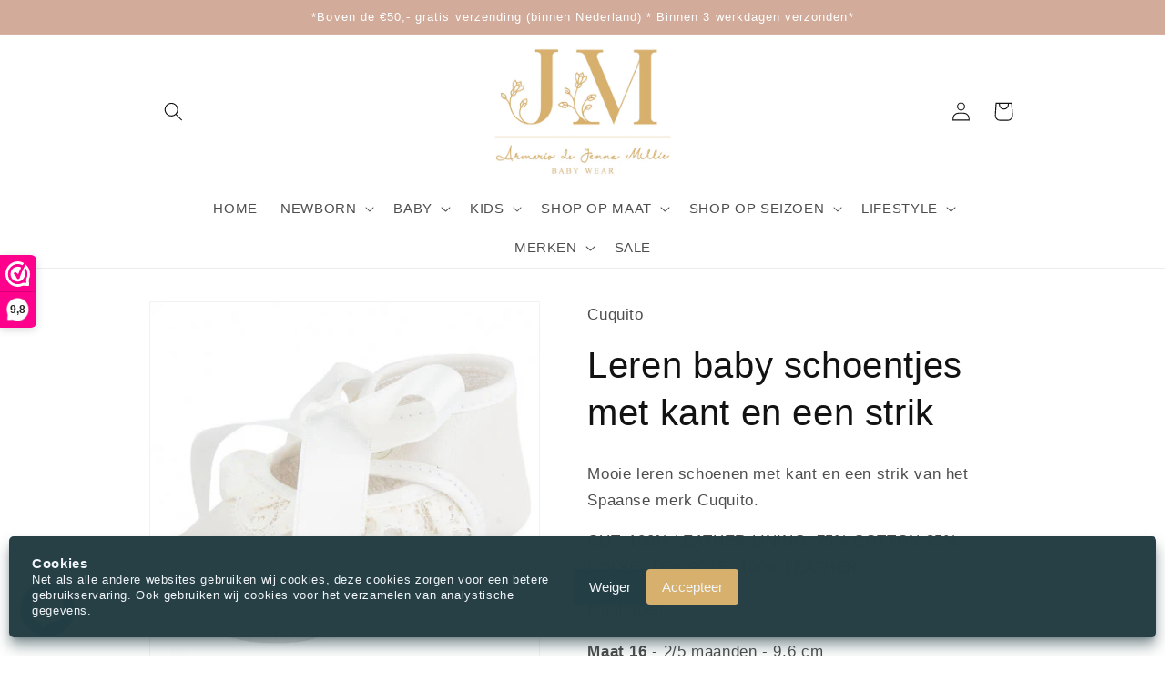

--- FILE ---
content_type: text/html; charset=utf-8
request_url: https://www.jennamillie.nl/products/leren-baby-schoentjes-met-kant-en-strik-cuquito
body_size: 36205
content:
<!doctype html>
<html class="no-js" lang="nl">
  <head>
    <meta charset="utf-8">
    <meta http-equiv="X-UA-Compatible" content="IE=edge">
    <meta name="viewport" content="width=device-width,initial-scale=1">
    <meta name="theme-color" content="">
    <link rel="canonical" href="https://www.jennamillie.nl/products/leren-baby-schoentjes-met-kant-en-strik-cuquito">
    <link rel="preconnect" href="https://cdn.shopify.com" crossorigin><link rel="icon" type="image/png" href="//www.jennamillie.nl/cdn/shop/files/favicon-32x32.png?crop=center&height=32&v=1677787646&width=32"><title>
      Leren baby schoentjes met details - Cuquito |Armario de Jenna Millie
</title>

    
      <meta name="description" content="Mooie leren schoenen met kant en een strik van het Spaanse merk Cuquito. CUT: 100% LEATHER LINING: 75% COTTON 25% POLYESTER SOLE: 100% LEATHER">
    

    

<meta property="og:site_name" content="Armario de Jenna Millie">
<meta property="og:url" content="https://www.jennamillie.nl/products/leren-baby-schoentjes-met-kant-en-strik-cuquito">
<meta property="og:title" content="Leren baby schoentjes met details - Cuquito |Armario de Jenna Millie">
<meta property="og:type" content="product">
<meta property="og:description" content="Mooie leren schoenen met kant en een strik van het Spaanse merk Cuquito. CUT: 100% LEATHER LINING: 75% COTTON 25% POLYESTER SOLE: 100% LEATHER"><meta property="og:image" content="http://www.jennamillie.nl/cdn/shop/files/3654ED4E-7306-45D8-AD7C-01A2803ED822.heic?v=1702811605">
  <meta property="og:image:secure_url" content="https://www.jennamillie.nl/cdn/shop/files/3654ED4E-7306-45D8-AD7C-01A2803ED822.heic?v=1702811605">
  <meta property="og:image:width" content="3024">
  <meta property="og:image:height" content="4032"><meta property="og:price:amount" content="25,90">
  <meta property="og:price:currency" content="EUR"><meta name="twitter:card" content="summary_large_image">
<meta name="twitter:title" content="Leren baby schoentjes met details - Cuquito |Armario de Jenna Millie">
<meta name="twitter:description" content="Mooie leren schoenen met kant en een strik van het Spaanse merk Cuquito. CUT: 100% LEATHER LINING: 75% COTTON 25% POLYESTER SOLE: 100% LEATHER">


    <script src="//www.jennamillie.nl/cdn/shop/t/4/assets/constants.js?v=165488195745554878101678265521" defer="defer"></script>
    <script src="//www.jennamillie.nl/cdn/shop/t/4/assets/pubsub.js?v=2921868252632587581678265523" defer="defer"></script>
    <script src="//www.jennamillie.nl/cdn/shop/t/4/assets/global.js?v=85297797553816670871678265522" defer="defer"></script>
    <script>window.performance && window.performance.mark && window.performance.mark('shopify.content_for_header.start');</script><meta name="facebook-domain-verification" content="7nlnheuo7vr1sv4556nj53om9tw9df">
<meta name="google-site-verification" content="QdZkpb5cQ9g9jwl8g7944kf6RXIlUPcdN82yIuXep6o">
<meta id="shopify-digital-wallet" name="shopify-digital-wallet" content="/67738206483/digital_wallets/dialog">
<link rel="alternate" hreflang="x-default" href="https://www.jennamillie.nl/products/leren-baby-schoentjes-met-kant-en-strik-cuquito">
<link rel="alternate" hreflang="nl" href="https://www.jennamillie.nl/products/leren-baby-schoentjes-met-kant-en-strik-cuquito">
<link rel="alternate" hreflang="en" href="https://www.jennamillie.nl/en/products/leren-baby-schoentjes-met-kant-en-strik-cuquito">
<link rel="alternate" hreflang="es" href="https://www.jennamillie.nl/es/products/leren-baby-schoentjes-met-kant-en-strik-cuquito">
<link rel="alternate" type="application/json+oembed" href="https://www.jennamillie.nl/products/leren-baby-schoentjes-met-kant-en-strik-cuquito.oembed">
<script async="async" src="/checkouts/internal/preloads.js?locale=nl-NL"></script>
<script id="shopify-features" type="application/json">{"accessToken":"45609a77de57ab3c73a4385189b929f7","betas":["rich-media-storefront-analytics"],"domain":"www.jennamillie.nl","predictiveSearch":true,"shopId":67738206483,"locale":"nl"}</script>
<script>var Shopify = Shopify || {};
Shopify.shop = "armario-de-jenna-millie.myshopify.com";
Shopify.locale = "nl";
Shopify.currency = {"active":"EUR","rate":"1.0"};
Shopify.country = "NL";
Shopify.theme = {"name":"Bijgewerkte kopie van Dawn","id":145196712211,"schema_name":"Dawn","schema_version":"8.0.0","theme_store_id":887,"role":"main"};
Shopify.theme.handle = "null";
Shopify.theme.style = {"id":null,"handle":null};
Shopify.cdnHost = "www.jennamillie.nl/cdn";
Shopify.routes = Shopify.routes || {};
Shopify.routes.root = "/";</script>
<script type="module">!function(o){(o.Shopify=o.Shopify||{}).modules=!0}(window);</script>
<script>!function(o){function n(){var o=[];function n(){o.push(Array.prototype.slice.apply(arguments))}return n.q=o,n}var t=o.Shopify=o.Shopify||{};t.loadFeatures=n(),t.autoloadFeatures=n()}(window);</script>
<script id="shop-js-analytics" type="application/json">{"pageType":"product"}</script>
<script defer="defer" async type="module" src="//www.jennamillie.nl/cdn/shopifycloud/shop-js/modules/v2/client.init-shop-cart-sync_vOV-a8uK.nl.esm.js"></script>
<script defer="defer" async type="module" src="//www.jennamillie.nl/cdn/shopifycloud/shop-js/modules/v2/chunk.common_CJhj07vB.esm.js"></script>
<script defer="defer" async type="module" src="//www.jennamillie.nl/cdn/shopifycloud/shop-js/modules/v2/chunk.modal_CUgVXUZf.esm.js"></script>
<script type="module">
  await import("//www.jennamillie.nl/cdn/shopifycloud/shop-js/modules/v2/client.init-shop-cart-sync_vOV-a8uK.nl.esm.js");
await import("//www.jennamillie.nl/cdn/shopifycloud/shop-js/modules/v2/chunk.common_CJhj07vB.esm.js");
await import("//www.jennamillie.nl/cdn/shopifycloud/shop-js/modules/v2/chunk.modal_CUgVXUZf.esm.js");

  window.Shopify.SignInWithShop?.initShopCartSync?.({"fedCMEnabled":true,"windoidEnabled":true});

</script>
<script>(function() {
  var isLoaded = false;
  function asyncLoad() {
    if (isLoaded) return;
    isLoaded = true;
    var urls = ["https:\/\/app.adoric-om.com\/adoric.js?key=a2f984c3bdb8da72a6d63700cba38a1c\u0026shop=armario-de-jenna-millie.myshopify.com","https:\/\/cdn.nfcube.com\/instafeed-754ac136be5244690308140b1fafa5a6.js?shop=armario-de-jenna-millie.myshopify.com"];
    for (var i = 0; i < urls.length; i++) {
      var s = document.createElement('script');
      s.type = 'text/javascript';
      s.async = true;
      s.src = urls[i];
      var x = document.getElementsByTagName('script')[0];
      x.parentNode.insertBefore(s, x);
    }
  };
  if(window.attachEvent) {
    window.attachEvent('onload', asyncLoad);
  } else {
    window.addEventListener('load', asyncLoad, false);
  }
})();</script>
<script id="__st">var __st={"a":67738206483,"offset":3600,"reqid":"01fb58df-e7b9-407f-85dd-dd4ae1fccfd5-1770135951","pageurl":"www.jennamillie.nl\/products\/leren-baby-schoentjes-met-kant-en-strik-cuquito","u":"10e703550f5b","p":"product","rtyp":"product","rid":8018430820627};</script>
<script>window.ShopifyPaypalV4VisibilityTracking = true;</script>
<script id="captcha-bootstrap">!function(){'use strict';const t='contact',e='account',n='new_comment',o=[[t,t],['blogs',n],['comments',n],[t,'customer']],c=[[e,'customer_login'],[e,'guest_login'],[e,'recover_customer_password'],[e,'create_customer']],r=t=>t.map((([t,e])=>`form[action*='/${t}']:not([data-nocaptcha='true']) input[name='form_type'][value='${e}']`)).join(','),a=t=>()=>t?[...document.querySelectorAll(t)].map((t=>t.form)):[];function s(){const t=[...o],e=r(t);return a(e)}const i='password',u='form_key',d=['recaptcha-v3-token','g-recaptcha-response','h-captcha-response',i],f=()=>{try{return window.sessionStorage}catch{return}},m='__shopify_v',_=t=>t.elements[u];function p(t,e,n=!1){try{const o=window.sessionStorage,c=JSON.parse(o.getItem(e)),{data:r}=function(t){const{data:e,action:n}=t;return t[m]||n?{data:e,action:n}:{data:t,action:n}}(c);for(const[e,n]of Object.entries(r))t.elements[e]&&(t.elements[e].value=n);n&&o.removeItem(e)}catch(o){console.error('form repopulation failed',{error:o})}}const l='form_type',E='cptcha';function T(t){t.dataset[E]=!0}const w=window,h=w.document,L='Shopify',v='ce_forms',y='captcha';let A=!1;((t,e)=>{const n=(g='f06e6c50-85a8-45c8-87d0-21a2b65856fe',I='https://cdn.shopify.com/shopifycloud/storefront-forms-hcaptcha/ce_storefront_forms_captcha_hcaptcha.v1.5.2.iife.js',D={infoText:'Beschermd door hCaptcha',privacyText:'Privacy',termsText:'Voorwaarden'},(t,e,n)=>{const o=w[L][v],c=o.bindForm;if(c)return c(t,g,e,D).then(n);var r;o.q.push([[t,g,e,D],n]),r=I,A||(h.body.append(Object.assign(h.createElement('script'),{id:'captcha-provider',async:!0,src:r})),A=!0)});var g,I,D;w[L]=w[L]||{},w[L][v]=w[L][v]||{},w[L][v].q=[],w[L][y]=w[L][y]||{},w[L][y].protect=function(t,e){n(t,void 0,e),T(t)},Object.freeze(w[L][y]),function(t,e,n,w,h,L){const[v,y,A,g]=function(t,e,n){const i=e?o:[],u=t?c:[],d=[...i,...u],f=r(d),m=r(i),_=r(d.filter((([t,e])=>n.includes(e))));return[a(f),a(m),a(_),s()]}(w,h,L),I=t=>{const e=t.target;return e instanceof HTMLFormElement?e:e&&e.form},D=t=>v().includes(t);t.addEventListener('submit',(t=>{const e=I(t);if(!e)return;const n=D(e)&&!e.dataset.hcaptchaBound&&!e.dataset.recaptchaBound,o=_(e),c=g().includes(e)&&(!o||!o.value);(n||c)&&t.preventDefault(),c&&!n&&(function(t){try{if(!f())return;!function(t){const e=f();if(!e)return;const n=_(t);if(!n)return;const o=n.value;o&&e.removeItem(o)}(t);const e=Array.from(Array(32),(()=>Math.random().toString(36)[2])).join('');!function(t,e){_(t)||t.append(Object.assign(document.createElement('input'),{type:'hidden',name:u})),t.elements[u].value=e}(t,e),function(t,e){const n=f();if(!n)return;const o=[...t.querySelectorAll(`input[type='${i}']`)].map((({name:t})=>t)),c=[...d,...o],r={};for(const[a,s]of new FormData(t).entries())c.includes(a)||(r[a]=s);n.setItem(e,JSON.stringify({[m]:1,action:t.action,data:r}))}(t,e)}catch(e){console.error('failed to persist form',e)}}(e),e.submit())}));const S=(t,e)=>{t&&!t.dataset[E]&&(n(t,e.some((e=>e===t))),T(t))};for(const o of['focusin','change'])t.addEventListener(o,(t=>{const e=I(t);D(e)&&S(e,y())}));const B=e.get('form_key'),M=e.get(l),P=B&&M;t.addEventListener('DOMContentLoaded',(()=>{const t=y();if(P)for(const e of t)e.elements[l].value===M&&p(e,B);[...new Set([...A(),...v().filter((t=>'true'===t.dataset.shopifyCaptcha))])].forEach((e=>S(e,t)))}))}(h,new URLSearchParams(w.location.search),n,t,e,['guest_login'])})(!0,!0)}();</script>
<script integrity="sha256-4kQ18oKyAcykRKYeNunJcIwy7WH5gtpwJnB7kiuLZ1E=" data-source-attribution="shopify.loadfeatures" defer="defer" src="//www.jennamillie.nl/cdn/shopifycloud/storefront/assets/storefront/load_feature-a0a9edcb.js" crossorigin="anonymous"></script>
<script data-source-attribution="shopify.dynamic_checkout.dynamic.init">var Shopify=Shopify||{};Shopify.PaymentButton=Shopify.PaymentButton||{isStorefrontPortableWallets:!0,init:function(){window.Shopify.PaymentButton.init=function(){};var t=document.createElement("script");t.src="https://www.jennamillie.nl/cdn/shopifycloud/portable-wallets/latest/portable-wallets.nl.js",t.type="module",document.head.appendChild(t)}};
</script>
<script data-source-attribution="shopify.dynamic_checkout.buyer_consent">
  function portableWalletsHideBuyerConsent(e){var t=document.getElementById("shopify-buyer-consent"),n=document.getElementById("shopify-subscription-policy-button");t&&n&&(t.classList.add("hidden"),t.setAttribute("aria-hidden","true"),n.removeEventListener("click",e))}function portableWalletsShowBuyerConsent(e){var t=document.getElementById("shopify-buyer-consent"),n=document.getElementById("shopify-subscription-policy-button");t&&n&&(t.classList.remove("hidden"),t.removeAttribute("aria-hidden"),n.addEventListener("click",e))}window.Shopify?.PaymentButton&&(window.Shopify.PaymentButton.hideBuyerConsent=portableWalletsHideBuyerConsent,window.Shopify.PaymentButton.showBuyerConsent=portableWalletsShowBuyerConsent);
</script>
<script>
  function portableWalletsCleanup(e){e&&e.src&&console.error("Failed to load portable wallets script "+e.src);var t=document.querySelectorAll("shopify-accelerated-checkout .shopify-payment-button__skeleton, shopify-accelerated-checkout-cart .wallet-cart-button__skeleton"),e=document.getElementById("shopify-buyer-consent");for(let e=0;e<t.length;e++)t[e].remove();e&&e.remove()}function portableWalletsNotLoadedAsModule(e){e instanceof ErrorEvent&&"string"==typeof e.message&&e.message.includes("import.meta")&&"string"==typeof e.filename&&e.filename.includes("portable-wallets")&&(window.removeEventListener("error",portableWalletsNotLoadedAsModule),window.Shopify.PaymentButton.failedToLoad=e,"loading"===document.readyState?document.addEventListener("DOMContentLoaded",window.Shopify.PaymentButton.init):window.Shopify.PaymentButton.init())}window.addEventListener("error",portableWalletsNotLoadedAsModule);
</script>

<script type="module" src="https://www.jennamillie.nl/cdn/shopifycloud/portable-wallets/latest/portable-wallets.nl.js" onError="portableWalletsCleanup(this)" crossorigin="anonymous"></script>
<script nomodule>
  document.addEventListener("DOMContentLoaded", portableWalletsCleanup);
</script>

<link id="shopify-accelerated-checkout-styles" rel="stylesheet" media="screen" href="https://www.jennamillie.nl/cdn/shopifycloud/portable-wallets/latest/accelerated-checkout-backwards-compat.css" crossorigin="anonymous">
<style id="shopify-accelerated-checkout-cart">
        #shopify-buyer-consent {
  margin-top: 1em;
  display: inline-block;
  width: 100%;
}

#shopify-buyer-consent.hidden {
  display: none;
}

#shopify-subscription-policy-button {
  background: none;
  border: none;
  padding: 0;
  text-decoration: underline;
  font-size: inherit;
  cursor: pointer;
}

#shopify-subscription-policy-button::before {
  box-shadow: none;
}

      </style>
<script id="sections-script" data-sections="header,footer" defer="defer" src="//www.jennamillie.nl/cdn/shop/t/4/compiled_assets/scripts.js?v=413"></script>
<script>window.performance && window.performance.mark && window.performance.mark('shopify.content_for_header.end');</script>


    <style data-shopify>
      
      
      
      
      

      :root {
        --font-body-family: "system_ui", -apple-system, 'Segoe UI', Roboto, 'Helvetica Neue', 'Noto Sans', 'Liberation Sans', Arial, sans-serif, 'Apple Color Emoji', 'Segoe UI Emoji', 'Segoe UI Symbol', 'Noto Color Emoji';
        --font-body-style: normal;
        --font-body-weight: 400;
        --font-body-weight-bold: 700;

        --font-heading-family: "system_ui", -apple-system, 'Segoe UI', Roboto, 'Helvetica Neue', 'Noto Sans', 'Liberation Sans', Arial, sans-serif, 'Apple Color Emoji', 'Segoe UI Emoji', 'Segoe UI Symbol', 'Noto Color Emoji';
        --font-heading-style: normal;
        --font-heading-weight: 400;

        --font-body-scale: 1.05;
        --font-heading-scale: 0.9523809523809523;

        --color-base-text: 18, 18, 18;
        --color-shadow: 18, 18, 18;
        --color-base-background-1: 255, 255, 255;
        --color-base-background-2: 243, 243, 243;
        --color-base-solid-button-labels: 255, 255, 255;
        --color-base-outline-button-labels: 18, 18, 18;
        --color-base-accent-1: 215, 176, 110;
        --color-base-accent-2: 210, 171, 154;
        --payment-terms-background-color: #ffffff;

        --gradient-base-background-1: #ffffff;
        --gradient-base-background-2: #f3f3f3;
        --gradient-base-accent-1: #d7b06e;
        --gradient-base-accent-2: #d2ab9a;

        --media-padding: px;
        --media-border-opacity: 0.05;
        --media-border-width: 1px;
        --media-radius: 0px;
        --media-shadow-opacity: 0.0;
        --media-shadow-horizontal-offset: 0px;
        --media-shadow-vertical-offset: 4px;
        --media-shadow-blur-radius: 5px;
        --media-shadow-visible: 0;

        --page-width: 100rem;
        --page-width-margin: 0rem;

        --product-card-image-padding: 0.0rem;
        --product-card-corner-radius: 0.0rem;
        --product-card-text-alignment: left;
        --product-card-border-width: 0.0rem;
        --product-card-border-opacity: 0.1;
        --product-card-shadow-opacity: 0.0;
        --product-card-shadow-visible: 0;
        --product-card-shadow-horizontal-offset: 0.0rem;
        --product-card-shadow-vertical-offset: 0.4rem;
        --product-card-shadow-blur-radius: 0.5rem;

        --collection-card-image-padding: 0.0rem;
        --collection-card-corner-radius: 0.0rem;
        --collection-card-text-alignment: left;
        --collection-card-border-width: 0.0rem;
        --collection-card-border-opacity: 0.1;
        --collection-card-shadow-opacity: 0.0;
        --collection-card-shadow-visible: 0;
        --collection-card-shadow-horizontal-offset: 0.0rem;
        --collection-card-shadow-vertical-offset: 0.4rem;
        --collection-card-shadow-blur-radius: 0.5rem;

        --blog-card-image-padding: 0.0rem;
        --blog-card-corner-radius: 0.0rem;
        --blog-card-text-alignment: left;
        --blog-card-border-width: 0.0rem;
        --blog-card-border-opacity: 0.1;
        --blog-card-shadow-opacity: 0.0;
        --blog-card-shadow-visible: 0;
        --blog-card-shadow-horizontal-offset: 0.0rem;
        --blog-card-shadow-vertical-offset: 0.4rem;
        --blog-card-shadow-blur-radius: 0.5rem;

        --badge-corner-radius: 4.0rem;

        --popup-border-width: 1px;
        --popup-border-opacity: 0.1;
        --popup-corner-radius: 0px;
        --popup-shadow-opacity: 0.0;
        --popup-shadow-horizontal-offset: 0px;
        --popup-shadow-vertical-offset: 4px;
        --popup-shadow-blur-radius: 5px;

        --drawer-border-width: 1px;
        --drawer-border-opacity: 0.1;
        --drawer-shadow-opacity: 0.0;
        --drawer-shadow-horizontal-offset: 0px;
        --drawer-shadow-vertical-offset: 4px;
        --drawer-shadow-blur-radius: 5px;

        --spacing-sections-desktop: 0px;
        --spacing-sections-mobile: 0px;

        --grid-desktop-vertical-spacing: 8px;
        --grid-desktop-horizontal-spacing: 8px;
        --grid-mobile-vertical-spacing: 4px;
        --grid-mobile-horizontal-spacing: 4px;

        --text-boxes-border-opacity: 0.1;
        --text-boxes-border-width: 0px;
        --text-boxes-radius: 0px;
        --text-boxes-shadow-opacity: 0.0;
        --text-boxes-shadow-visible: 0;
        --text-boxes-shadow-horizontal-offset: 0px;
        --text-boxes-shadow-vertical-offset: 4px;
        --text-boxes-shadow-blur-radius: 5px;

        --buttons-radius: 0px;
        --buttons-radius-outset: 0px;
        --buttons-border-width: 3px;
        --buttons-border-opacity: 1.0;
        --buttons-shadow-opacity: 0.0;
        --buttons-shadow-visible: 0;
        --buttons-shadow-horizontal-offset: 0px;
        --buttons-shadow-vertical-offset: 4px;
        --buttons-shadow-blur-radius: 5px;
        --buttons-border-offset: 0px;

        --inputs-radius: 0px;
        --inputs-border-width: 1px;
        --inputs-border-opacity: 0.55;
        --inputs-shadow-opacity: 0.0;
        --inputs-shadow-horizontal-offset: 0px;
        --inputs-margin-offset: 0px;
        --inputs-shadow-vertical-offset: 4px;
        --inputs-shadow-blur-radius: 5px;
        --inputs-radius-outset: 0px;

        --variant-pills-radius: 40px;
        --variant-pills-border-width: 1px;
        --variant-pills-border-opacity: 0.55;
        --variant-pills-shadow-opacity: 0.0;
        --variant-pills-shadow-horizontal-offset: 0px;
        --variant-pills-shadow-vertical-offset: 4px;
        --variant-pills-shadow-blur-radius: 5px;
      }

      *,
      *::before,
      *::after {
        box-sizing: inherit;
      }

      html {
        box-sizing: border-box;
        font-size: calc(var(--font-body-scale) * 62.5%);
        height: 100%;
      }

      body {
        display: grid;
        grid-template-rows: auto auto 1fr auto;
        grid-template-columns: 100%;
        min-height: 100%;
        margin: 0;
        font-size: 1.5rem;
        letter-spacing: 0.06rem;
        line-height: calc(1 + 0.8 / var(--font-body-scale));
        font-family: var(--font-body-family);
        font-style: var(--font-body-style);
        font-weight: var(--font-body-weight);
      }

      @media screen and (min-width: 750px) {
        body {
          font-size: 1.6rem;
        }
      }
    </style>

    <link href="//www.jennamillie.nl/cdn/shop/t/4/assets/base.css?v=831047894957930821678265523" rel="stylesheet" type="text/css" media="all" />
<link rel="stylesheet" href="//www.jennamillie.nl/cdn/shop/t/4/assets/component-predictive-search.css?v=85913294783299393391678265522" media="print" onload="this.media='all'"><script>document.documentElement.className = document.documentElement.className.replace('no-js', 'js');
    if (Shopify.designMode) {
      document.documentElement.classList.add('shopify-design-mode');
    }
    </script>
  <!-- "snippets/weglot_hreftags.liquid" was not rendered, the associated app was uninstalled -->
<!-- "snippets/weglot_switcher.liquid" was not rendered, the associated app was uninstalled -->
<!-- BEGIN app block: shopify://apps/webwinkelkeur/blocks/sidebar/c3ac2bcb-63f1-40d3-9622-f307cd559ad3 -->
    <script>
        (function (n, r) {
            var e = document.createElement("script");
            e.async = !0, e.src = n + "/sidebar.js?id=" + r + "&c=" + c(10, r);
            var t = document.getElementsByTagName("script")[0];
            t.parentNode.insertBefore(e, t);

            function c(s, i) {
                var o = Date.now(), a = s * 6e4, _ = (Math.sin(i) || 0) * a;
                return Math.floor((o + _) / a)
            }
        })("https://dashboard.webwinkelkeur.nl", 1217329);
    </script>


<!-- END app block --><script src="https://cdn.shopify.com/extensions/24d18d61-397e-438f-b37c-18113cb9527f/scala-cookie-banner-3/assets/lgpd.js" type="text/javascript" defer="defer"></script>
<script src="https://cdn.shopify.com/extensions/e8878072-2f6b-4e89-8082-94b04320908d/inbox-1254/assets/inbox-chat-loader.js" type="text/javascript" defer="defer"></script>
<link href="https://monorail-edge.shopifysvc.com" rel="dns-prefetch">
<script>(function(){if ("sendBeacon" in navigator && "performance" in window) {try {var session_token_from_headers = performance.getEntriesByType('navigation')[0].serverTiming.find(x => x.name == '_s').description;} catch {var session_token_from_headers = undefined;}var session_cookie_matches = document.cookie.match(/_shopify_s=([^;]*)/);var session_token_from_cookie = session_cookie_matches && session_cookie_matches.length === 2 ? session_cookie_matches[1] : "";var session_token = session_token_from_headers || session_token_from_cookie || "";function handle_abandonment_event(e) {var entries = performance.getEntries().filter(function(entry) {return /monorail-edge.shopifysvc.com/.test(entry.name);});if (!window.abandonment_tracked && entries.length === 0) {window.abandonment_tracked = true;var currentMs = Date.now();var navigation_start = performance.timing.navigationStart;var payload = {shop_id: 67738206483,url: window.location.href,navigation_start,duration: currentMs - navigation_start,session_token,page_type: "product"};window.navigator.sendBeacon("https://monorail-edge.shopifysvc.com/v1/produce", JSON.stringify({schema_id: "online_store_buyer_site_abandonment/1.1",payload: payload,metadata: {event_created_at_ms: currentMs,event_sent_at_ms: currentMs}}));}}window.addEventListener('pagehide', handle_abandonment_event);}}());</script>
<script id="web-pixels-manager-setup">(function e(e,d,r,n,o){if(void 0===o&&(o={}),!Boolean(null===(a=null===(i=window.Shopify)||void 0===i?void 0:i.analytics)||void 0===a?void 0:a.replayQueue)){var i,a;window.Shopify=window.Shopify||{};var t=window.Shopify;t.analytics=t.analytics||{};var s=t.analytics;s.replayQueue=[],s.publish=function(e,d,r){return s.replayQueue.push([e,d,r]),!0};try{self.performance.mark("wpm:start")}catch(e){}var l=function(){var e={modern:/Edge?\/(1{2}[4-9]|1[2-9]\d|[2-9]\d{2}|\d{4,})\.\d+(\.\d+|)|Firefox\/(1{2}[4-9]|1[2-9]\d|[2-9]\d{2}|\d{4,})\.\d+(\.\d+|)|Chrom(ium|e)\/(9{2}|\d{3,})\.\d+(\.\d+|)|(Maci|X1{2}).+ Version\/(15\.\d+|(1[6-9]|[2-9]\d|\d{3,})\.\d+)([,.]\d+|)( \(\w+\)|)( Mobile\/\w+|) Safari\/|Chrome.+OPR\/(9{2}|\d{3,})\.\d+\.\d+|(CPU[ +]OS|iPhone[ +]OS|CPU[ +]iPhone|CPU IPhone OS|CPU iPad OS)[ +]+(15[._]\d+|(1[6-9]|[2-9]\d|\d{3,})[._]\d+)([._]\d+|)|Android:?[ /-](13[3-9]|1[4-9]\d|[2-9]\d{2}|\d{4,})(\.\d+|)(\.\d+|)|Android.+Firefox\/(13[5-9]|1[4-9]\d|[2-9]\d{2}|\d{4,})\.\d+(\.\d+|)|Android.+Chrom(ium|e)\/(13[3-9]|1[4-9]\d|[2-9]\d{2}|\d{4,})\.\d+(\.\d+|)|SamsungBrowser\/([2-9]\d|\d{3,})\.\d+/,legacy:/Edge?\/(1[6-9]|[2-9]\d|\d{3,})\.\d+(\.\d+|)|Firefox\/(5[4-9]|[6-9]\d|\d{3,})\.\d+(\.\d+|)|Chrom(ium|e)\/(5[1-9]|[6-9]\d|\d{3,})\.\d+(\.\d+|)([\d.]+$|.*Safari\/(?![\d.]+ Edge\/[\d.]+$))|(Maci|X1{2}).+ Version\/(10\.\d+|(1[1-9]|[2-9]\d|\d{3,})\.\d+)([,.]\d+|)( \(\w+\)|)( Mobile\/\w+|) Safari\/|Chrome.+OPR\/(3[89]|[4-9]\d|\d{3,})\.\d+\.\d+|(CPU[ +]OS|iPhone[ +]OS|CPU[ +]iPhone|CPU IPhone OS|CPU iPad OS)[ +]+(10[._]\d+|(1[1-9]|[2-9]\d|\d{3,})[._]\d+)([._]\d+|)|Android:?[ /-](13[3-9]|1[4-9]\d|[2-9]\d{2}|\d{4,})(\.\d+|)(\.\d+|)|Mobile Safari.+OPR\/([89]\d|\d{3,})\.\d+\.\d+|Android.+Firefox\/(13[5-9]|1[4-9]\d|[2-9]\d{2}|\d{4,})\.\d+(\.\d+|)|Android.+Chrom(ium|e)\/(13[3-9]|1[4-9]\d|[2-9]\d{2}|\d{4,})\.\d+(\.\d+|)|Android.+(UC? ?Browser|UCWEB|U3)[ /]?(15\.([5-9]|\d{2,})|(1[6-9]|[2-9]\d|\d{3,})\.\d+)\.\d+|SamsungBrowser\/(5\.\d+|([6-9]|\d{2,})\.\d+)|Android.+MQ{2}Browser\/(14(\.(9|\d{2,})|)|(1[5-9]|[2-9]\d|\d{3,})(\.\d+|))(\.\d+|)|K[Aa][Ii]OS\/(3\.\d+|([4-9]|\d{2,})\.\d+)(\.\d+|)/},d=e.modern,r=e.legacy,n=navigator.userAgent;return n.match(d)?"modern":n.match(r)?"legacy":"unknown"}(),u="modern"===l?"modern":"legacy",c=(null!=n?n:{modern:"",legacy:""})[u],f=function(e){return[e.baseUrl,"/wpm","/b",e.hashVersion,"modern"===e.buildTarget?"m":"l",".js"].join("")}({baseUrl:d,hashVersion:r,buildTarget:u}),m=function(e){var d=e.version,r=e.bundleTarget,n=e.surface,o=e.pageUrl,i=e.monorailEndpoint;return{emit:function(e){var a=e.status,t=e.errorMsg,s=(new Date).getTime(),l=JSON.stringify({metadata:{event_sent_at_ms:s},events:[{schema_id:"web_pixels_manager_load/3.1",payload:{version:d,bundle_target:r,page_url:o,status:a,surface:n,error_msg:t},metadata:{event_created_at_ms:s}}]});if(!i)return console&&console.warn&&console.warn("[Web Pixels Manager] No Monorail endpoint provided, skipping logging."),!1;try{return self.navigator.sendBeacon.bind(self.navigator)(i,l)}catch(e){}var u=new XMLHttpRequest;try{return u.open("POST",i,!0),u.setRequestHeader("Content-Type","text/plain"),u.send(l),!0}catch(e){return console&&console.warn&&console.warn("[Web Pixels Manager] Got an unhandled error while logging to Monorail."),!1}}}}({version:r,bundleTarget:l,surface:e.surface,pageUrl:self.location.href,monorailEndpoint:e.monorailEndpoint});try{o.browserTarget=l,function(e){var d=e.src,r=e.async,n=void 0===r||r,o=e.onload,i=e.onerror,a=e.sri,t=e.scriptDataAttributes,s=void 0===t?{}:t,l=document.createElement("script"),u=document.querySelector("head"),c=document.querySelector("body");if(l.async=n,l.src=d,a&&(l.integrity=a,l.crossOrigin="anonymous"),s)for(var f in s)if(Object.prototype.hasOwnProperty.call(s,f))try{l.dataset[f]=s[f]}catch(e){}if(o&&l.addEventListener("load",o),i&&l.addEventListener("error",i),u)u.appendChild(l);else{if(!c)throw new Error("Did not find a head or body element to append the script");c.appendChild(l)}}({src:f,async:!0,onload:function(){if(!function(){var e,d;return Boolean(null===(d=null===(e=window.Shopify)||void 0===e?void 0:e.analytics)||void 0===d?void 0:d.initialized)}()){var d=window.webPixelsManager.init(e)||void 0;if(d){var r=window.Shopify.analytics;r.replayQueue.forEach((function(e){var r=e[0],n=e[1],o=e[2];d.publishCustomEvent(r,n,o)})),r.replayQueue=[],r.publish=d.publishCustomEvent,r.visitor=d.visitor,r.initialized=!0}}},onerror:function(){return m.emit({status:"failed",errorMsg:"".concat(f," has failed to load")})},sri:function(e){var d=/^sha384-[A-Za-z0-9+/=]+$/;return"string"==typeof e&&d.test(e)}(c)?c:"",scriptDataAttributes:o}),m.emit({status:"loading"})}catch(e){m.emit({status:"failed",errorMsg:(null==e?void 0:e.message)||"Unknown error"})}}})({shopId: 67738206483,storefrontBaseUrl: "https://www.jennamillie.nl",extensionsBaseUrl: "https://extensions.shopifycdn.com/cdn/shopifycloud/web-pixels-manager",monorailEndpoint: "https://monorail-edge.shopifysvc.com/unstable/produce_batch",surface: "storefront-renderer",enabledBetaFlags: ["2dca8a86"],webPixelsConfigList: [{"id":"947913047","configuration":"{\"config\":\"{\\\"pixel_id\\\":\\\"G-P4ENEKBLP0\\\",\\\"target_country\\\":\\\"NL\\\",\\\"gtag_events\\\":[{\\\"type\\\":\\\"begin_checkout\\\",\\\"action_label\\\":\\\"G-P4ENEKBLP0\\\"},{\\\"type\\\":\\\"search\\\",\\\"action_label\\\":\\\"G-P4ENEKBLP0\\\"},{\\\"type\\\":\\\"view_item\\\",\\\"action_label\\\":[\\\"G-P4ENEKBLP0\\\",\\\"MC-WKT305NECQ\\\"]},{\\\"type\\\":\\\"purchase\\\",\\\"action_label\\\":[\\\"G-P4ENEKBLP0\\\",\\\"MC-WKT305NECQ\\\"]},{\\\"type\\\":\\\"page_view\\\",\\\"action_label\\\":[\\\"G-P4ENEKBLP0\\\",\\\"MC-WKT305NECQ\\\"]},{\\\"type\\\":\\\"add_payment_info\\\",\\\"action_label\\\":\\\"G-P4ENEKBLP0\\\"},{\\\"type\\\":\\\"add_to_cart\\\",\\\"action_label\\\":\\\"G-P4ENEKBLP0\\\"}],\\\"enable_monitoring_mode\\\":false}\"}","eventPayloadVersion":"v1","runtimeContext":"OPEN","scriptVersion":"b2a88bafab3e21179ed38636efcd8a93","type":"APP","apiClientId":1780363,"privacyPurposes":[],"dataSharingAdjustments":{"protectedCustomerApprovalScopes":["read_customer_address","read_customer_email","read_customer_name","read_customer_personal_data","read_customer_phone"]}},{"id":"354484567","configuration":"{\"pixel_id\":\"222592037107109\",\"pixel_type\":\"facebook_pixel\",\"metaapp_system_user_token\":\"-\"}","eventPayloadVersion":"v1","runtimeContext":"OPEN","scriptVersion":"ca16bc87fe92b6042fbaa3acc2fbdaa6","type":"APP","apiClientId":2329312,"privacyPurposes":["ANALYTICS","MARKETING","SALE_OF_DATA"],"dataSharingAdjustments":{"protectedCustomerApprovalScopes":["read_customer_address","read_customer_email","read_customer_name","read_customer_personal_data","read_customer_phone"]}},{"id":"175407447","configuration":"{\"tagID\":\"2613275035688\"}","eventPayloadVersion":"v1","runtimeContext":"STRICT","scriptVersion":"18031546ee651571ed29edbe71a3550b","type":"APP","apiClientId":3009811,"privacyPurposes":["ANALYTICS","MARKETING","SALE_OF_DATA"],"dataSharingAdjustments":{"protectedCustomerApprovalScopes":["read_customer_address","read_customer_email","read_customer_name","read_customer_personal_data","read_customer_phone"]}},{"id":"shopify-app-pixel","configuration":"{}","eventPayloadVersion":"v1","runtimeContext":"STRICT","scriptVersion":"0450","apiClientId":"shopify-pixel","type":"APP","privacyPurposes":["ANALYTICS","MARKETING"]},{"id":"shopify-custom-pixel","eventPayloadVersion":"v1","runtimeContext":"LAX","scriptVersion":"0450","apiClientId":"shopify-pixel","type":"CUSTOM","privacyPurposes":["ANALYTICS","MARKETING"]}],isMerchantRequest: false,initData: {"shop":{"name":"Armario de Jenna Millie","paymentSettings":{"currencyCode":"EUR"},"myshopifyDomain":"armario-de-jenna-millie.myshopify.com","countryCode":"NL","storefrontUrl":"https:\/\/www.jennamillie.nl"},"customer":null,"cart":null,"checkout":null,"productVariants":[{"price":{"amount":25.9,"currencyCode":"EUR"},"product":{"title":"Leren baby schoentjes met kant en een strik","vendor":"Cuquito","id":"8018430820627","untranslatedTitle":"Leren baby schoentjes met kant en een strik","url":"\/products\/leren-baby-schoentjes-met-kant-en-strik-cuquito","type":"baby schoentjes"},"id":"44020033880339","image":{"src":"\/\/www.jennamillie.nl\/cdn\/shop\/products\/Cuquitobabygirlshoesschoen-White.jpg?v=1702811601"},"sku":"00101","title":"Maat 16 (2-5 maanden)","untranslatedTitle":"Maat 16 (2-5 maanden)"},{"price":{"amount":25.9,"currencyCode":"EUR"},"product":{"title":"Leren baby schoentjes met kant en een strik","vendor":"Cuquito","id":"8018430820627","untranslatedTitle":"Leren baby schoentjes met kant en een strik","url":"\/products\/leren-baby-schoentjes-met-kant-en-strik-cuquito","type":"baby schoentjes"},"id":"44020033913107","image":{"src":"\/\/www.jennamillie.nl\/cdn\/shop\/products\/Cuquitobabygirlshoesschoen-White.jpg?v=1702811601"},"sku":"00102","title":"Maat 19 (9-11 maanden)","untranslatedTitle":"Maat 19 (9-11 maanden)"}],"purchasingCompany":null},},"https://www.jennamillie.nl/cdn","3918e4e0wbf3ac3cepc5707306mb02b36c6",{"modern":"","legacy":""},{"shopId":"67738206483","storefrontBaseUrl":"https:\/\/www.jennamillie.nl","extensionBaseUrl":"https:\/\/extensions.shopifycdn.com\/cdn\/shopifycloud\/web-pixels-manager","surface":"storefront-renderer","enabledBetaFlags":"[\"2dca8a86\"]","isMerchantRequest":"false","hashVersion":"3918e4e0wbf3ac3cepc5707306mb02b36c6","publish":"custom","events":"[[\"page_viewed\",{}],[\"product_viewed\",{\"productVariant\":{\"price\":{\"amount\":25.9,\"currencyCode\":\"EUR\"},\"product\":{\"title\":\"Leren baby schoentjes met kant en een strik\",\"vendor\":\"Cuquito\",\"id\":\"8018430820627\",\"untranslatedTitle\":\"Leren baby schoentjes met kant en een strik\",\"url\":\"\/products\/leren-baby-schoentjes-met-kant-en-strik-cuquito\",\"type\":\"baby schoentjes\"},\"id\":\"44020033880339\",\"image\":{\"src\":\"\/\/www.jennamillie.nl\/cdn\/shop\/products\/Cuquitobabygirlshoesschoen-White.jpg?v=1702811601\"},\"sku\":\"00101\",\"title\":\"Maat 16 (2-5 maanden)\",\"untranslatedTitle\":\"Maat 16 (2-5 maanden)\"}}]]"});</script><script>
  window.ShopifyAnalytics = window.ShopifyAnalytics || {};
  window.ShopifyAnalytics.meta = window.ShopifyAnalytics.meta || {};
  window.ShopifyAnalytics.meta.currency = 'EUR';
  var meta = {"product":{"id":8018430820627,"gid":"gid:\/\/shopify\/Product\/8018430820627","vendor":"Cuquito","type":"baby schoentjes","handle":"leren-baby-schoentjes-met-kant-en-strik-cuquito","variants":[{"id":44020033880339,"price":2590,"name":"Leren baby schoentjes met kant en een strik - Maat 16 (2-5 maanden)","public_title":"Maat 16 (2-5 maanden)","sku":"00101"},{"id":44020033913107,"price":2590,"name":"Leren baby schoentjes met kant en een strik - Maat 19 (9-11 maanden)","public_title":"Maat 19 (9-11 maanden)","sku":"00102"}],"remote":false},"page":{"pageType":"product","resourceType":"product","resourceId":8018430820627,"requestId":"01fb58df-e7b9-407f-85dd-dd4ae1fccfd5-1770135951"}};
  for (var attr in meta) {
    window.ShopifyAnalytics.meta[attr] = meta[attr];
  }
</script>
<script class="analytics">
  (function () {
    var customDocumentWrite = function(content) {
      var jquery = null;

      if (window.jQuery) {
        jquery = window.jQuery;
      } else if (window.Checkout && window.Checkout.$) {
        jquery = window.Checkout.$;
      }

      if (jquery) {
        jquery('body').append(content);
      }
    };

    var hasLoggedConversion = function(token) {
      if (token) {
        return document.cookie.indexOf('loggedConversion=' + token) !== -1;
      }
      return false;
    }

    var setCookieIfConversion = function(token) {
      if (token) {
        var twoMonthsFromNow = new Date(Date.now());
        twoMonthsFromNow.setMonth(twoMonthsFromNow.getMonth() + 2);

        document.cookie = 'loggedConversion=' + token + '; expires=' + twoMonthsFromNow;
      }
    }

    var trekkie = window.ShopifyAnalytics.lib = window.trekkie = window.trekkie || [];
    if (trekkie.integrations) {
      return;
    }
    trekkie.methods = [
      'identify',
      'page',
      'ready',
      'track',
      'trackForm',
      'trackLink'
    ];
    trekkie.factory = function(method) {
      return function() {
        var args = Array.prototype.slice.call(arguments);
        args.unshift(method);
        trekkie.push(args);
        return trekkie;
      };
    };
    for (var i = 0; i < trekkie.methods.length; i++) {
      var key = trekkie.methods[i];
      trekkie[key] = trekkie.factory(key);
    }
    trekkie.load = function(config) {
      trekkie.config = config || {};
      trekkie.config.initialDocumentCookie = document.cookie;
      var first = document.getElementsByTagName('script')[0];
      var script = document.createElement('script');
      script.type = 'text/javascript';
      script.onerror = function(e) {
        var scriptFallback = document.createElement('script');
        scriptFallback.type = 'text/javascript';
        scriptFallback.onerror = function(error) {
                var Monorail = {
      produce: function produce(monorailDomain, schemaId, payload) {
        var currentMs = new Date().getTime();
        var event = {
          schema_id: schemaId,
          payload: payload,
          metadata: {
            event_created_at_ms: currentMs,
            event_sent_at_ms: currentMs
          }
        };
        return Monorail.sendRequest("https://" + monorailDomain + "/v1/produce", JSON.stringify(event));
      },
      sendRequest: function sendRequest(endpointUrl, payload) {
        // Try the sendBeacon API
        if (window && window.navigator && typeof window.navigator.sendBeacon === 'function' && typeof window.Blob === 'function' && !Monorail.isIos12()) {
          var blobData = new window.Blob([payload], {
            type: 'text/plain'
          });

          if (window.navigator.sendBeacon(endpointUrl, blobData)) {
            return true;
          } // sendBeacon was not successful

        } // XHR beacon

        var xhr = new XMLHttpRequest();

        try {
          xhr.open('POST', endpointUrl);
          xhr.setRequestHeader('Content-Type', 'text/plain');
          xhr.send(payload);
        } catch (e) {
          console.log(e);
        }

        return false;
      },
      isIos12: function isIos12() {
        return window.navigator.userAgent.lastIndexOf('iPhone; CPU iPhone OS 12_') !== -1 || window.navigator.userAgent.lastIndexOf('iPad; CPU OS 12_') !== -1;
      }
    };
    Monorail.produce('monorail-edge.shopifysvc.com',
      'trekkie_storefront_load_errors/1.1',
      {shop_id: 67738206483,
      theme_id: 145196712211,
      app_name: "storefront",
      context_url: window.location.href,
      source_url: "//www.jennamillie.nl/cdn/s/trekkie.storefront.79098466c851f41c92951ae7d219bd75d823e9dd.min.js"});

        };
        scriptFallback.async = true;
        scriptFallback.src = '//www.jennamillie.nl/cdn/s/trekkie.storefront.79098466c851f41c92951ae7d219bd75d823e9dd.min.js';
        first.parentNode.insertBefore(scriptFallback, first);
      };
      script.async = true;
      script.src = '//www.jennamillie.nl/cdn/s/trekkie.storefront.79098466c851f41c92951ae7d219bd75d823e9dd.min.js';
      first.parentNode.insertBefore(script, first);
    };
    trekkie.load(
      {"Trekkie":{"appName":"storefront","development":false,"defaultAttributes":{"shopId":67738206483,"isMerchantRequest":null,"themeId":145196712211,"themeCityHash":"13333698164286297190","contentLanguage":"nl","currency":"EUR","eventMetadataId":"5cdee8aa-82d0-46a2-b1a7-b8df36ddbe40"},"isServerSideCookieWritingEnabled":true,"monorailRegion":"shop_domain","enabledBetaFlags":["65f19447","b5387b81"]},"Session Attribution":{},"S2S":{"facebookCapiEnabled":true,"source":"trekkie-storefront-renderer","apiClientId":580111}}
    );

    var loaded = false;
    trekkie.ready(function() {
      if (loaded) return;
      loaded = true;

      window.ShopifyAnalytics.lib = window.trekkie;

      var originalDocumentWrite = document.write;
      document.write = customDocumentWrite;
      try { window.ShopifyAnalytics.merchantGoogleAnalytics.call(this); } catch(error) {};
      document.write = originalDocumentWrite;

      window.ShopifyAnalytics.lib.page(null,{"pageType":"product","resourceType":"product","resourceId":8018430820627,"requestId":"01fb58df-e7b9-407f-85dd-dd4ae1fccfd5-1770135951","shopifyEmitted":true});

      var match = window.location.pathname.match(/checkouts\/(.+)\/(thank_you|post_purchase)/)
      var token = match? match[1]: undefined;
      if (!hasLoggedConversion(token)) {
        setCookieIfConversion(token);
        window.ShopifyAnalytics.lib.track("Viewed Product",{"currency":"EUR","variantId":44020033880339,"productId":8018430820627,"productGid":"gid:\/\/shopify\/Product\/8018430820627","name":"Leren baby schoentjes met kant en een strik - Maat 16 (2-5 maanden)","price":"25.90","sku":"00101","brand":"Cuquito","variant":"Maat 16 (2-5 maanden)","category":"baby schoentjes","nonInteraction":true,"remote":false},undefined,undefined,{"shopifyEmitted":true});
      window.ShopifyAnalytics.lib.track("monorail:\/\/trekkie_storefront_viewed_product\/1.1",{"currency":"EUR","variantId":44020033880339,"productId":8018430820627,"productGid":"gid:\/\/shopify\/Product\/8018430820627","name":"Leren baby schoentjes met kant en een strik - Maat 16 (2-5 maanden)","price":"25.90","sku":"00101","brand":"Cuquito","variant":"Maat 16 (2-5 maanden)","category":"baby schoentjes","nonInteraction":true,"remote":false,"referer":"https:\/\/www.jennamillie.nl\/products\/leren-baby-schoentjes-met-kant-en-strik-cuquito"});
      }
    });


        var eventsListenerScript = document.createElement('script');
        eventsListenerScript.async = true;
        eventsListenerScript.src = "//www.jennamillie.nl/cdn/shopifycloud/storefront/assets/shop_events_listener-3da45d37.js";
        document.getElementsByTagName('head')[0].appendChild(eventsListenerScript);

})();</script>
<script
  defer
  src="https://www.jennamillie.nl/cdn/shopifycloud/perf-kit/shopify-perf-kit-3.1.0.min.js"
  data-application="storefront-renderer"
  data-shop-id="67738206483"
  data-render-region="gcp-us-east1"
  data-page-type="product"
  data-theme-instance-id="145196712211"
  data-theme-name="Dawn"
  data-theme-version="8.0.0"
  data-monorail-region="shop_domain"
  data-resource-timing-sampling-rate="10"
  data-shs="true"
  data-shs-beacon="true"
  data-shs-export-with-fetch="true"
  data-shs-logs-sample-rate="1"
  data-shs-beacon-endpoint="https://www.jennamillie.nl/api/collect"
></script>
</head>

  <body class="gradient">
    <a class="skip-to-content-link button visually-hidden" href="#MainContent">
      Meteen naar de content
    </a><!-- BEGIN sections: header-group -->
<div id="shopify-section-sections--18161684775187__announcement-bar" class="shopify-section shopify-section-group-header-group announcement-bar-section"><div class="announcement-bar color-accent-2 gradient" role="region" aria-label="Aankondiging" ><div class="page-width">
                <p class="announcement-bar__message center h5">
                  <span>*Boven de €50,- gratis verzending (binnen Nederland) * Binnen 3 werkdagen verzonden*</span></p>
              </div></div>

</div><div id="shopify-section-sections--18161684775187__header" class="shopify-section shopify-section-group-header-group section-header"><link rel="stylesheet" href="//www.jennamillie.nl/cdn/shop/t/4/assets/component-list-menu.css?v=151968516119678728991678265522" media="print" onload="this.media='all'">
<link rel="stylesheet" href="//www.jennamillie.nl/cdn/shop/t/4/assets/component-search.css?v=184225813856820874251678265521" media="print" onload="this.media='all'">
<link rel="stylesheet" href="//www.jennamillie.nl/cdn/shop/t/4/assets/component-menu-drawer.css?v=182311192829367774911678265521" media="print" onload="this.media='all'">
<link rel="stylesheet" href="//www.jennamillie.nl/cdn/shop/t/4/assets/component-cart-notification.css?v=137625604348931474661678265521" media="print" onload="this.media='all'">
<link rel="stylesheet" href="//www.jennamillie.nl/cdn/shop/t/4/assets/component-cart-items.css?v=23917223812499722491678265523" media="print" onload="this.media='all'"><link rel="stylesheet" href="//www.jennamillie.nl/cdn/shop/t/4/assets/component-price.css?v=65402837579211014041678265521" media="print" onload="this.media='all'">
  <link rel="stylesheet" href="//www.jennamillie.nl/cdn/shop/t/4/assets/component-loading-overlay.css?v=167310470843593579841678265523" media="print" onload="this.media='all'"><noscript><link href="//www.jennamillie.nl/cdn/shop/t/4/assets/component-list-menu.css?v=151968516119678728991678265522" rel="stylesheet" type="text/css" media="all" /></noscript>
<noscript><link href="//www.jennamillie.nl/cdn/shop/t/4/assets/component-search.css?v=184225813856820874251678265521" rel="stylesheet" type="text/css" media="all" /></noscript>
<noscript><link href="//www.jennamillie.nl/cdn/shop/t/4/assets/component-menu-drawer.css?v=182311192829367774911678265521" rel="stylesheet" type="text/css" media="all" /></noscript>
<noscript><link href="//www.jennamillie.nl/cdn/shop/t/4/assets/component-cart-notification.css?v=137625604348931474661678265521" rel="stylesheet" type="text/css" media="all" /></noscript>
<noscript><link href="//www.jennamillie.nl/cdn/shop/t/4/assets/component-cart-items.css?v=23917223812499722491678265523" rel="stylesheet" type="text/css" media="all" /></noscript>

<style>
  header-drawer {
    justify-self: start;
    margin-left: -1.2rem;
  }

  .header__heading-logo {
    max-width: 210px;
  }@media screen and (min-width: 990px) {
    header-drawer {
      display: none;
    }
  }

  .menu-drawer-container {
    display: flex;
  }

  .list-menu {
    list-style: none;
    padding: 0;
    margin: 0;
  }

  .list-menu--inline {
    display: inline-flex;
    flex-wrap: wrap;
  }

  summary.list-menu__item {
    padding-right: 2.7rem;
  }

  .list-menu__item {
    display: flex;
    align-items: center;
    line-height: calc(1 + 0.3 / var(--font-body-scale));
  }

  .list-menu__item--link {
    text-decoration: none;
    padding-bottom: 1rem;
    padding-top: 1rem;
    line-height: calc(1 + 0.8 / var(--font-body-scale));
  }

  @media screen and (min-width: 750px) {
    .list-menu__item--link {
      padding-bottom: 0.5rem;
      padding-top: 0.5rem;
    }
  }
</style><style data-shopify>.header {
    padding-top: 0px;
    padding-bottom: 0px;
  }

  .section-header {
    position: sticky; /* This is for fixing a Safari z-index issue. PR #2147 */
    margin-bottom: 0px;
  }

  @media screen and (min-width: 750px) {
    .section-header {
      margin-bottom: 0px;
    }
  }

  @media screen and (min-width: 990px) {
    .header {
      padding-top: 0px;
      padding-bottom: 0px;
    }
  }</style><script src="//www.jennamillie.nl/cdn/shop/t/4/assets/details-disclosure.js?v=153497636716254413831678265523" defer="defer"></script>
<script src="//www.jennamillie.nl/cdn/shop/t/4/assets/details-modal.js?v=4511761896672669691678265523" defer="defer"></script>
<script src="//www.jennamillie.nl/cdn/shop/t/4/assets/cart-notification.js?v=160453272920806432391678265521" defer="defer"></script>
<script src="//www.jennamillie.nl/cdn/shop/t/4/assets/search-form.js?v=113639710312857635801678265522" defer="defer"></script><svg xmlns="http://www.w3.org/2000/svg" class="hidden">
  <symbol id="icon-search" viewbox="0 0 18 19" fill="none">
    <path fill-rule="evenodd" clip-rule="evenodd" d="M11.03 11.68A5.784 5.784 0 112.85 3.5a5.784 5.784 0 018.18 8.18zm.26 1.12a6.78 6.78 0 11.72-.7l5.4 5.4a.5.5 0 11-.71.7l-5.41-5.4z" fill="currentColor"/>
  </symbol>

  <symbol id="icon-reset" class="icon icon-close"  fill="none" viewBox="0 0 18 18" stroke="currentColor">
    <circle r="8.5" cy="9" cx="9" stroke-opacity="0.2"/>
    <path d="M6.82972 6.82915L1.17193 1.17097" stroke-linecap="round" stroke-linejoin="round" transform="translate(5 5)"/>
    <path d="M1.22896 6.88502L6.77288 1.11523" stroke-linecap="round" stroke-linejoin="round" transform="translate(5 5)"/>
  </symbol>

  <symbol id="icon-close" class="icon icon-close" fill="none" viewBox="0 0 18 17">
    <path d="M.865 15.978a.5.5 0 00.707.707l7.433-7.431 7.579 7.282a.501.501 0 00.846-.37.5.5 0 00-.153-.351L9.712 8.546l7.417-7.416a.5.5 0 10-.707-.708L8.991 7.853 1.413.573a.5.5 0 10-.693.72l7.563 7.268-7.418 7.417z" fill="currentColor">
  </symbol>
</svg>
<sticky-header data-sticky-type="on-scroll-up" class="header-wrapper color-background-1 gradient header-wrapper--border-bottom">
  <header class="header header--top-center header--mobile-center page-width header--has-menu"><header-drawer data-breakpoint="tablet">
        <details id="Details-menu-drawer-container" class="menu-drawer-container">
          <summary class="header__icon header__icon--menu header__icon--summary link focus-inset" aria-label="Menu">
            <span>
              <svg
  xmlns="http://www.w3.org/2000/svg"
  aria-hidden="true"
  focusable="false"
  class="icon icon-hamburger"
  fill="none"
  viewBox="0 0 18 16"
>
  <path d="M1 .5a.5.5 0 100 1h15.71a.5.5 0 000-1H1zM.5 8a.5.5 0 01.5-.5h15.71a.5.5 0 010 1H1A.5.5 0 01.5 8zm0 7a.5.5 0 01.5-.5h15.71a.5.5 0 010 1H1a.5.5 0 01-.5-.5z" fill="currentColor">
</svg>

              <svg
  xmlns="http://www.w3.org/2000/svg"
  aria-hidden="true"
  focusable="false"
  class="icon icon-close"
  fill="none"
  viewBox="0 0 18 17"
>
  <path d="M.865 15.978a.5.5 0 00.707.707l7.433-7.431 7.579 7.282a.501.501 0 00.846-.37.5.5 0 00-.153-.351L9.712 8.546l7.417-7.416a.5.5 0 10-.707-.708L8.991 7.853 1.413.573a.5.5 0 10-.693.72l7.563 7.268-7.418 7.417z" fill="currentColor">
</svg>

            </span>
          </summary>
          <div id="menu-drawer" class="gradient menu-drawer motion-reduce" tabindex="-1">
            <div class="menu-drawer__inner-container">
              <div class="menu-drawer__navigation-container">
                <nav class="menu-drawer__navigation">
                  <ul class="menu-drawer__menu has-submenu list-menu" role="list"><li><a href="/" class="menu-drawer__menu-item list-menu__item link link--text focus-inset">
                            HOME
                          </a></li><li><details id="Details-menu-drawer-menu-item-2">
                            <summary class="menu-drawer__menu-item list-menu__item link link--text focus-inset">
                              NEWBORN
                              <svg
  viewBox="0 0 14 10"
  fill="none"
  aria-hidden="true"
  focusable="false"
  class="icon icon-arrow"
  xmlns="http://www.w3.org/2000/svg"
>
  <path fill-rule="evenodd" clip-rule="evenodd" d="M8.537.808a.5.5 0 01.817-.162l4 4a.5.5 0 010 .708l-4 4a.5.5 0 11-.708-.708L11.793 5.5H1a.5.5 0 010-1h10.793L8.646 1.354a.5.5 0 01-.109-.546z" fill="currentColor">
</svg>

                              <svg aria-hidden="true" focusable="false" class="icon icon-caret" viewBox="0 0 10 6">
  <path fill-rule="evenodd" clip-rule="evenodd" d="M9.354.646a.5.5 0 00-.708 0L5 4.293 1.354.646a.5.5 0 00-.708.708l4 4a.5.5 0 00.708 0l4-4a.5.5 0 000-.708z" fill="currentColor">
</svg>

                            </summary>
                            <div id="link-newborn" class="menu-drawer__submenu has-submenu gradient motion-reduce" tabindex="-1">
                              <div class="menu-drawer__inner-submenu">
                                <button class="menu-drawer__close-button link link--text focus-inset" aria-expanded="true">
                                  <svg
  viewBox="0 0 14 10"
  fill="none"
  aria-hidden="true"
  focusable="false"
  class="icon icon-arrow"
  xmlns="http://www.w3.org/2000/svg"
>
  <path fill-rule="evenodd" clip-rule="evenodd" d="M8.537.808a.5.5 0 01.817-.162l4 4a.5.5 0 010 .708l-4 4a.5.5 0 11-.708-.708L11.793 5.5H1a.5.5 0 010-1h10.793L8.646 1.354a.5.5 0 01-.109-.546z" fill="currentColor">
</svg>

                                  NEWBORN
                                </button>
                                <ul class="menu-drawer__menu list-menu" role="list" tabindex="-1"><li><a href="/collections/alle-newborn-kleding" class="menu-drawer__menu-item link link--text list-menu__item focus-inset">
                                          ALLE PRODUCTEN
                                        </a></li><li><a href="/collections/newborn-tops-shirtjes" class="menu-drawer__menu-item link link--text list-menu__item focus-inset">
                                          TOPS &amp; SHIRTJES
                                        </a></li><li><a href="/collections/newborn-vestjes-truitjes" class="menu-drawer__menu-item link link--text list-menu__item focus-inset">
                                          VESTJES &amp; TRUITJES
                                        </a></li><li><a href="/collections/newborn-broekjes-shorts" class="menu-drawer__menu-item link link--text list-menu__item focus-inset">
                                          BROEKJES &amp; SHORTS
                                        </a></li><li><a href="/collections/newborn-jurkjes-en-rokjes" class="menu-drawer__menu-item link link--text list-menu__item focus-inset">
                                          JURKJES &amp; ROKJES
                                        </a></li><li><a href="/collections/newborn-rompers-pakjes" class="menu-drawer__menu-item link link--text list-menu__item focus-inset">
                                          ROMPERS &amp; PAKJES
                                        </a></li><li><a href="/collections/newborn-bloomers" class="menu-drawer__menu-item link link--text list-menu__item focus-inset">
                                          BLOOMERS
                                        </a></li><li><a href="/collections/newborn-swimwear" class="menu-drawer__menu-item link link--text list-menu__item focus-inset">
                                          SWIMWEAR
                                        </a></li><li><a href="/collections/newborn-sokjes-maillots" class="menu-drawer__menu-item link link--text list-menu__item focus-inset">
                                          FOOTWEAR
                                        </a></li><li><a href="/collections/newborn-setjes" class="menu-drawer__menu-item link link--text list-menu__item focus-inset">
                                          SETJES
                                        </a></li><li><a href="#" class="menu-drawer__menu-item link link--text list-menu__item focus-inset">
                                          ACCESSOIRES
                                        </a></li></ul>
                              </div>
                            </div>
                          </details></li><li><details id="Details-menu-drawer-menu-item-3">
                            <summary class="menu-drawer__menu-item list-menu__item link link--text focus-inset">
                              BABY
                              <svg
  viewBox="0 0 14 10"
  fill="none"
  aria-hidden="true"
  focusable="false"
  class="icon icon-arrow"
  xmlns="http://www.w3.org/2000/svg"
>
  <path fill-rule="evenodd" clip-rule="evenodd" d="M8.537.808a.5.5 0 01.817-.162l4 4a.5.5 0 010 .708l-4 4a.5.5 0 11-.708-.708L11.793 5.5H1a.5.5 0 010-1h10.793L8.646 1.354a.5.5 0 01-.109-.546z" fill="currentColor">
</svg>

                              <svg aria-hidden="true" focusable="false" class="icon icon-caret" viewBox="0 0 10 6">
  <path fill-rule="evenodd" clip-rule="evenodd" d="M9.354.646a.5.5 0 00-.708 0L5 4.293 1.354.646a.5.5 0 00-.708.708l4 4a.5.5 0 00.708 0l4-4a.5.5 0 000-.708z" fill="currentColor">
</svg>

                            </summary>
                            <div id="link-baby" class="menu-drawer__submenu has-submenu gradient motion-reduce" tabindex="-1">
                              <div class="menu-drawer__inner-submenu">
                                <button class="menu-drawer__close-button link link--text focus-inset" aria-expanded="true">
                                  <svg
  viewBox="0 0 14 10"
  fill="none"
  aria-hidden="true"
  focusable="false"
  class="icon icon-arrow"
  xmlns="http://www.w3.org/2000/svg"
>
  <path fill-rule="evenodd" clip-rule="evenodd" d="M8.537.808a.5.5 0 01.817-.162l4 4a.5.5 0 010 .708l-4 4a.5.5 0 11-.708-.708L11.793 5.5H1a.5.5 0 010-1h10.793L8.646 1.354a.5.5 0 01-.109-.546z" fill="currentColor">
</svg>

                                  BABY
                                </button>
                                <ul class="menu-drawer__menu list-menu" role="list" tabindex="-1"><li><a href="/collections/baby-collectie" class="menu-drawer__menu-item link link--text list-menu__item focus-inset">
                                          ALLE PRODUCTEN
                                        </a></li><li><a href="/collections/baby-jasjes" class="menu-drawer__menu-item link link--text list-menu__item focus-inset">
                                          JASJES
                                        </a></li><li><a href="/collections/baby-tops-shirtjes" class="menu-drawer__menu-item link link--text list-menu__item focus-inset">
                                          TOPS &amp; SHIRTJES
                                        </a></li><li><a href="/collections/baby-vestjes-truitjes" class="menu-drawer__menu-item link link--text list-menu__item focus-inset">
                                          VESTJES &amp; TRUITJES
                                        </a></li><li><a href="/collections/baby-broekjes-shorts" class="menu-drawer__menu-item link link--text list-menu__item focus-inset">
                                          BROEKJES &amp; SHORTS
                                        </a></li><li><a href="/collections/baby-jurkjes-rokjes" class="menu-drawer__menu-item link link--text list-menu__item focus-inset">
                                          JURKJES &amp; ROKJES
                                        </a></li><li><a href="/collections/baby-rompers-pakjes" class="menu-drawer__menu-item link link--text list-menu__item focus-inset">
                                          ROMPERS &amp; PAKJES
                                        </a></li><li><a href="/collections/baby-bloomers" class="menu-drawer__menu-item link link--text list-menu__item focus-inset">
                                          BLOOMERS
                                        </a></li><li><a href="/collections/baby-swimwear" class="menu-drawer__menu-item link link--text list-menu__item focus-inset">
                                          SWIMWEAR
                                        </a></li><li><a href="/collections/baby-sokjes-maillots" class="menu-drawer__menu-item link link--text list-menu__item focus-inset">
                                          FOOTWEAR
                                        </a></li><li><a href="/collections/baby-setjes" class="menu-drawer__menu-item link link--text list-menu__item focus-inset">
                                          SETJES
                                        </a></li><li><a href="/collections/baby-accessoires" class="menu-drawer__menu-item link link--text list-menu__item focus-inset">
                                          ACCESSOIRES
                                        </a></li></ul>
                              </div>
                            </div>
                          </details></li><li><details id="Details-menu-drawer-menu-item-4">
                            <summary class="menu-drawer__menu-item list-menu__item link link--text focus-inset">
                              KIDS
                              <svg
  viewBox="0 0 14 10"
  fill="none"
  aria-hidden="true"
  focusable="false"
  class="icon icon-arrow"
  xmlns="http://www.w3.org/2000/svg"
>
  <path fill-rule="evenodd" clip-rule="evenodd" d="M8.537.808a.5.5 0 01.817-.162l4 4a.5.5 0 010 .708l-4 4a.5.5 0 11-.708-.708L11.793 5.5H1a.5.5 0 010-1h10.793L8.646 1.354a.5.5 0 01-.109-.546z" fill="currentColor">
</svg>

                              <svg aria-hidden="true" focusable="false" class="icon icon-caret" viewBox="0 0 10 6">
  <path fill-rule="evenodd" clip-rule="evenodd" d="M9.354.646a.5.5 0 00-.708 0L5 4.293 1.354.646a.5.5 0 00-.708.708l4 4a.5.5 0 00.708 0l4-4a.5.5 0 000-.708z" fill="currentColor">
</svg>

                            </summary>
                            <div id="link-kids" class="menu-drawer__submenu has-submenu gradient motion-reduce" tabindex="-1">
                              <div class="menu-drawer__inner-submenu">
                                <button class="menu-drawer__close-button link link--text focus-inset" aria-expanded="true">
                                  <svg
  viewBox="0 0 14 10"
  fill="none"
  aria-hidden="true"
  focusable="false"
  class="icon icon-arrow"
  xmlns="http://www.w3.org/2000/svg"
>
  <path fill-rule="evenodd" clip-rule="evenodd" d="M8.537.808a.5.5 0 01.817-.162l4 4a.5.5 0 010 .708l-4 4a.5.5 0 11-.708-.708L11.793 5.5H1a.5.5 0 010-1h10.793L8.646 1.354a.5.5 0 01-.109-.546z" fill="currentColor">
</svg>

                                  KIDS
                                </button>
                                <ul class="menu-drawer__menu list-menu" role="list" tabindex="-1"><li><a href="/collections/kids-collectie" class="menu-drawer__menu-item link link--text list-menu__item focus-inset">
                                          ALLE PRODUCTEN
                                        </a></li><li><a href="/collections/kids-jassen" class="menu-drawer__menu-item link link--text list-menu__item focus-inset">
                                          JASSEN
                                        </a></li><li><a href="/collections/kids-tops-shirts" class="menu-drawer__menu-item link link--text list-menu__item focus-inset">
                                          TOPS &amp; SHIRTS
                                        </a></li><li><a href="/collections/kids-vesten-truien" class="menu-drawer__menu-item link link--text list-menu__item focus-inset">
                                          VESTEN &amp; TRUIEN
                                        </a></li><li><a href="/collections/kids-broeken-shorts" class="menu-drawer__menu-item link link--text list-menu__item focus-inset">
                                          BROEKEN &amp; SHORTS
                                        </a></li><li><a href="/collections/kids-jurken-en-rokjes" class="menu-drawer__menu-item link link--text list-menu__item focus-inset">
                                          JURKEN &amp; ROKJES
                                        </a></li><li><a href="/collections/kids-rompers-pakjes" class="menu-drawer__menu-item link link--text list-menu__item focus-inset">
                                          ROMPERS &amp; PAKJES
                                        </a></li><li><a href="/collections/kids-bloomers" class="menu-drawer__menu-item link link--text list-menu__item focus-inset">
                                          BLOOMERS
                                        </a></li><li><a href="/collections/kids-swimwear" class="menu-drawer__menu-item link link--text list-menu__item focus-inset">
                                          SWIMWEAR
                                        </a></li><li><a href="/collections/kids-sokken-maillots" class="menu-drawer__menu-item link link--text list-menu__item focus-inset">
                                          FOOTWEAR
                                        </a></li><li><a href="/collections/kids-sets" class="menu-drawer__menu-item link link--text list-menu__item focus-inset">
                                          SETS
                                        </a></li><li><a href="/collections/kids-accessoires" class="menu-drawer__menu-item link link--text list-menu__item focus-inset">
                                          ACCESSOIRES
                                        </a></li></ul>
                              </div>
                            </div>
                          </details></li><li><details id="Details-menu-drawer-menu-item-5">
                            <summary class="menu-drawer__menu-item list-menu__item link link--text focus-inset">
                              SHOP OP MAAT
                              <svg
  viewBox="0 0 14 10"
  fill="none"
  aria-hidden="true"
  focusable="false"
  class="icon icon-arrow"
  xmlns="http://www.w3.org/2000/svg"
>
  <path fill-rule="evenodd" clip-rule="evenodd" d="M8.537.808a.5.5 0 01.817-.162l4 4a.5.5 0 010 .708l-4 4a.5.5 0 11-.708-.708L11.793 5.5H1a.5.5 0 010-1h10.793L8.646 1.354a.5.5 0 01-.109-.546z" fill="currentColor">
</svg>

                              <svg aria-hidden="true" focusable="false" class="icon icon-caret" viewBox="0 0 10 6">
  <path fill-rule="evenodd" clip-rule="evenodd" d="M9.354.646a.5.5 0 00-.708 0L5 4.293 1.354.646a.5.5 0 00-.708.708l4 4a.5.5 0 00.708 0l4-4a.5.5 0 000-.708z" fill="currentColor">
</svg>

                            </summary>
                            <div id="link-shop-op-maat" class="menu-drawer__submenu has-submenu gradient motion-reduce" tabindex="-1">
                              <div class="menu-drawer__inner-submenu">
                                <button class="menu-drawer__close-button link link--text focus-inset" aria-expanded="true">
                                  <svg
  viewBox="0 0 14 10"
  fill="none"
  aria-hidden="true"
  focusable="false"
  class="icon icon-arrow"
  xmlns="http://www.w3.org/2000/svg"
>
  <path fill-rule="evenodd" clip-rule="evenodd" d="M8.537.808a.5.5 0 01.817-.162l4 4a.5.5 0 010 .708l-4 4a.5.5 0 11-.708-.708L11.793 5.5H1a.5.5 0 010-1h10.793L8.646 1.354a.5.5 0 01-.109-.546z" fill="currentColor">
</svg>

                                  SHOP OP MAAT
                                </button>
                                <ul class="menu-drawer__menu list-menu" role="list" tabindex="-1"><li><a href="/collections/44-t-m-56-newborn" class="menu-drawer__menu-item link link--text list-menu__item focus-inset">
                                          44 T/M 56 (NEWBORN)
                                        </a></li><li><a href="/collections/62-t-m-68-3-6-mnd" class="menu-drawer__menu-item link link--text list-menu__item focus-inset">
                                          62 T/M 68 (3-6 MND) 
                                        </a></li><li><a href="/collections/74-6-9-mnd" class="menu-drawer__menu-item link link--text list-menu__item focus-inset">
                                          74 (6-9 MND)
                                        </a></li><li><a href="/collections/80-t-m-86-9-18-mnd" class="menu-drawer__menu-item link link--text list-menu__item focus-inset">
                                          80 T/M 86 (9-18 MND)
                                        </a></li><li><a href="/collections/92-2-jaar" class="menu-drawer__menu-item link link--text list-menu__item focus-inset">
                                          92 (2 JAAR)
                                        </a></li><li><a href="/collections/98-3-jaar" class="menu-drawer__menu-item link link--text list-menu__item focus-inset">
                                          98 (3 JAAR)
                                        </a></li><li><a href="/collections/104-4-jaar" class="menu-drawer__menu-item link link--text list-menu__item focus-inset">
                                          104 (4 JAAR)
                                        </a></li></ul>
                              </div>
                            </div>
                          </details></li><li><details id="Details-menu-drawer-menu-item-6">
                            <summary class="menu-drawer__menu-item list-menu__item link link--text focus-inset">
                              SHOP OP SEIZOEN
                              <svg
  viewBox="0 0 14 10"
  fill="none"
  aria-hidden="true"
  focusable="false"
  class="icon icon-arrow"
  xmlns="http://www.w3.org/2000/svg"
>
  <path fill-rule="evenodd" clip-rule="evenodd" d="M8.537.808a.5.5 0 01.817-.162l4 4a.5.5 0 010 .708l-4 4a.5.5 0 11-.708-.708L11.793 5.5H1a.5.5 0 010-1h10.793L8.646 1.354a.5.5 0 01-.109-.546z" fill="currentColor">
</svg>

                              <svg aria-hidden="true" focusable="false" class="icon icon-caret" viewBox="0 0 10 6">
  <path fill-rule="evenodd" clip-rule="evenodd" d="M9.354.646a.5.5 0 00-.708 0L5 4.293 1.354.646a.5.5 0 00-.708.708l4 4a.5.5 0 00.708 0l4-4a.5.5 0 000-.708z" fill="currentColor">
</svg>

                            </summary>
                            <div id="link-shop-op-seizoen" class="menu-drawer__submenu has-submenu gradient motion-reduce" tabindex="-1">
                              <div class="menu-drawer__inner-submenu">
                                <button class="menu-drawer__close-button link link--text focus-inset" aria-expanded="true">
                                  <svg
  viewBox="0 0 14 10"
  fill="none"
  aria-hidden="true"
  focusable="false"
  class="icon icon-arrow"
  xmlns="http://www.w3.org/2000/svg"
>
  <path fill-rule="evenodd" clip-rule="evenodd" d="M8.537.808a.5.5 0 01.817-.162l4 4a.5.5 0 010 .708l-4 4a.5.5 0 11-.708-.708L11.793 5.5H1a.5.5 0 010-1h10.793L8.646 1.354a.5.5 0 01-.109-.546z" fill="currentColor">
</svg>

                                  SHOP OP SEIZOEN
                                </button>
                                <ul class="menu-drawer__menu list-menu" role="list" tabindex="-1"><li><a href="/collections/seizoen-zomer" class="menu-drawer__menu-item link link--text list-menu__item focus-inset">
                                          ZOMER
                                        </a></li><li><a href="/collections/seizoen-herfst" class="menu-drawer__menu-item link link--text list-menu__item focus-inset">
                                          HERFST
                                        </a></li><li><a href="/collections/seizoen-winter" class="menu-drawer__menu-item link link--text list-menu__item focus-inset">
                                          WINTER
                                        </a></li><li><a href="/collections/seizoen-lente" class="menu-drawer__menu-item link link--text list-menu__item focus-inset">
                                          LENTE
                                        </a></li></ul>
                              </div>
                            </div>
                          </details></li><li><details id="Details-menu-drawer-menu-item-7">
                            <summary class="menu-drawer__menu-item list-menu__item link link--text focus-inset">
                              LIFESTYLE
                              <svg
  viewBox="0 0 14 10"
  fill="none"
  aria-hidden="true"
  focusable="false"
  class="icon icon-arrow"
  xmlns="http://www.w3.org/2000/svg"
>
  <path fill-rule="evenodd" clip-rule="evenodd" d="M8.537.808a.5.5 0 01.817-.162l4 4a.5.5 0 010 .708l-4 4a.5.5 0 11-.708-.708L11.793 5.5H1a.5.5 0 010-1h10.793L8.646 1.354a.5.5 0 01-.109-.546z" fill="currentColor">
</svg>

                              <svg aria-hidden="true" focusable="false" class="icon icon-caret" viewBox="0 0 10 6">
  <path fill-rule="evenodd" clip-rule="evenodd" d="M9.354.646a.5.5 0 00-.708 0L5 4.293 1.354.646a.5.5 0 00-.708.708l4 4a.5.5 0 00.708 0l4-4a.5.5 0 000-.708z" fill="currentColor">
</svg>

                            </summary>
                            <div id="link-lifestyle" class="menu-drawer__submenu has-submenu gradient motion-reduce" tabindex="-1">
                              <div class="menu-drawer__inner-submenu">
                                <button class="menu-drawer__close-button link link--text focus-inset" aria-expanded="true">
                                  <svg
  viewBox="0 0 14 10"
  fill="none"
  aria-hidden="true"
  focusable="false"
  class="icon icon-arrow"
  xmlns="http://www.w3.org/2000/svg"
>
  <path fill-rule="evenodd" clip-rule="evenodd" d="M8.537.808a.5.5 0 01.817-.162l4 4a.5.5 0 010 .708l-4 4a.5.5 0 11-.708-.708L11.793 5.5H1a.5.5 0 010-1h10.793L8.646 1.354a.5.5 0 01-.109-.546z" fill="currentColor">
</svg>

                                  LIFESTYLE
                                </button>
                                <ul class="menu-drawer__menu list-menu" role="list" tabindex="-1"><li><a href="/collections/lifestyle-gifts" class="menu-drawer__menu-item link link--text list-menu__item focus-inset">
                                          GIFTS
                                        </a></li><li><a href="/collections/lifestyle-onderweg" class="menu-drawer__menu-item link link--text list-menu__item focus-inset">
                                          ONDERWEG
                                        </a></li><li><a href="/collections/lifestyle-verzorging" class="menu-drawer__menu-item link link--text list-menu__item focus-inset">
                                          VERZORGING
                                        </a></li><li><a href="/collections/lifestyle-styling" class="menu-drawer__menu-item link link--text list-menu__item focus-inset">
                                          STYLING 
                                        </a></li></ul>
                              </div>
                            </div>
                          </details></li><li><details id="Details-menu-drawer-menu-item-8">
                            <summary class="menu-drawer__menu-item list-menu__item link link--text focus-inset">
                              MERKEN
                              <svg
  viewBox="0 0 14 10"
  fill="none"
  aria-hidden="true"
  focusable="false"
  class="icon icon-arrow"
  xmlns="http://www.w3.org/2000/svg"
>
  <path fill-rule="evenodd" clip-rule="evenodd" d="M8.537.808a.5.5 0 01.817-.162l4 4a.5.5 0 010 .708l-4 4a.5.5 0 11-.708-.708L11.793 5.5H1a.5.5 0 010-1h10.793L8.646 1.354a.5.5 0 01-.109-.546z" fill="currentColor">
</svg>

                              <svg aria-hidden="true" focusable="false" class="icon icon-caret" viewBox="0 0 10 6">
  <path fill-rule="evenodd" clip-rule="evenodd" d="M9.354.646a.5.5 0 00-.708 0L5 4.293 1.354.646a.5.5 0 00-.708.708l4 4a.5.5 0 00.708 0l4-4a.5.5 0 000-.708z" fill="currentColor">
</svg>

                            </summary>
                            <div id="link-merken" class="menu-drawer__submenu has-submenu gradient motion-reduce" tabindex="-1">
                              <div class="menu-drawer__inner-submenu">
                                <button class="menu-drawer__close-button link link--text focus-inset" aria-expanded="true">
                                  <svg
  viewBox="0 0 14 10"
  fill="none"
  aria-hidden="true"
  focusable="false"
  class="icon icon-arrow"
  xmlns="http://www.w3.org/2000/svg"
>
  <path fill-rule="evenodd" clip-rule="evenodd" d="M8.537.808a.5.5 0 01.817-.162l4 4a.5.5 0 010 .708l-4 4a.5.5 0 11-.708-.708L11.793 5.5H1a.5.5 0 010-1h10.793L8.646 1.354a.5.5 0 01-.109-.546z" fill="currentColor">
</svg>

                                  MERKEN
                                </button>
                                <ul class="menu-drawer__menu list-menu" role="list" tabindex="-1"><li><a href="/collections/camellia-boutique" class="menu-drawer__menu-item link link--text list-menu__item focus-inset">
                                          CAMELLIA BOUTIQUE
                                        </a></li><li><a href="/collections/babidu" class="menu-drawer__menu-item link link--text list-menu__item focus-inset">
                                          BABIDU
                                        </a></li><li><a href="/collections/baby-ferr" class="menu-drawer__menu-item link link--text list-menu__item focus-inset">
                                          BABY FERR
                                        </a></li><li><a href="/collections/calamaro" class="menu-drawer__menu-item link link--text list-menu__item focus-inset">
                                          CALAMARO
                                        </a></li><li><a href="/collections/condor" class="menu-drawer__menu-item link link--text list-menu__item focus-inset">
                                          CONDOR
                                        </a></li><li><a href="/collections/cuquito" class="menu-drawer__menu-item link link--text list-menu__item focus-inset">
                                          CUQUITO
                                        </a></li><li><a href="/collections/duffi-baby" class="menu-drawer__menu-item link link--text list-menu__item focus-inset">
                                          DUFFI BABY
                                        </a></li><li><a href="/collections/puro-mimo" class="menu-drawer__menu-item link link--text list-menu__item focus-inset">
                                          PURO MIMO
                                        </a></li></ul>
                              </div>
                            </div>
                          </details></li><li><a href="/collections/sale" class="menu-drawer__menu-item list-menu__item link link--text focus-inset">
                            SALE
                          </a></li></ul>
                </nav>
                <div class="menu-drawer__utility-links"><a href="/account/login" class="menu-drawer__account link focus-inset h5">
                      <svg
  xmlns="http://www.w3.org/2000/svg"
  aria-hidden="true"
  focusable="false"
  class="icon icon-account"
  fill="none"
  viewBox="0 0 18 19"
>
  <path fill-rule="evenodd" clip-rule="evenodd" d="M6 4.5a3 3 0 116 0 3 3 0 01-6 0zm3-4a4 4 0 100 8 4 4 0 000-8zm5.58 12.15c1.12.82 1.83 2.24 1.91 4.85H1.51c.08-2.6.79-4.03 1.9-4.85C4.66 11.75 6.5 11.5 9 11.5s4.35.26 5.58 1.15zM9 10.5c-2.5 0-4.65.24-6.17 1.35C1.27 12.98.5 14.93.5 18v.5h17V18c0-3.07-.77-5.02-2.33-6.15-1.52-1.1-3.67-1.35-6.17-1.35z" fill="currentColor">
</svg>

Inloggen</a><ul class="list list-social list-unstyled" role="list"><li class="list-social__item">
                        <a href="https://www.facebook.com/JennaMillie.babywear/" class="list-social__link link"><svg aria-hidden="true" focusable="false" class="icon icon-facebook" viewBox="0 0 18 18">
  <path fill="currentColor" d="M16.42.61c.27 0 .5.1.69.28.19.2.28.42.28.7v15.44c0 .27-.1.5-.28.69a.94.94 0 01-.7.28h-4.39v-6.7h2.25l.31-2.65h-2.56v-1.7c0-.4.1-.72.28-.93.18-.2.5-.32 1-.32h1.37V3.35c-.6-.06-1.27-.1-2.01-.1-1.01 0-1.83.3-2.45.9-.62.6-.93 1.44-.93 2.53v1.97H7.04v2.65h2.24V18H.98c-.28 0-.5-.1-.7-.28a.94.94 0 01-.28-.7V1.59c0-.27.1-.5.28-.69a.94.94 0 01.7-.28h15.44z">
</svg>
<span class="visually-hidden">Facebook</span>
                        </a>
                      </li><li class="list-social__item">
                        <a href="https://nl.pinterest.com/JennaMillie_babywear/" class="list-social__link link"><svg aria-hidden="true" focusable="false" class="icon icon-pinterest" viewBox="0 0 17 18">
  <path fill="currentColor" d="M8.48.58a8.42 8.42 0 015.9 2.45 8.42 8.42 0 011.33 10.08 8.28 8.28 0 01-7.23 4.16 8.5 8.5 0 01-2.37-.32c.42-.68.7-1.29.85-1.8l.59-2.29c.14.28.41.52.8.73.4.2.8.31 1.24.31.87 0 1.65-.25 2.34-.75a4.87 4.87 0 001.6-2.05 7.3 7.3 0 00.56-2.93c0-1.3-.5-2.41-1.49-3.36a5.27 5.27 0 00-3.8-1.43c-.93 0-1.8.16-2.58.48A5.23 5.23 0 002.85 8.6c0 .75.14 1.41.43 1.98.28.56.7.96 1.27 1.2.1.04.19.04.26 0 .07-.03.12-.1.15-.2l.18-.68c.05-.15.02-.3-.11-.45a2.35 2.35 0 01-.57-1.63A3.96 3.96 0 018.6 4.8c1.09 0 1.94.3 2.54.89.61.6.92 1.37.92 2.32 0 .8-.11 1.54-.33 2.21a3.97 3.97 0 01-.93 1.62c-.4.4-.87.6-1.4.6-.43 0-.78-.15-1.06-.47-.27-.32-.36-.7-.26-1.13a111.14 111.14 0 01.47-1.6l.18-.73c.06-.26.09-.47.09-.65 0-.36-.1-.66-.28-.89-.2-.23-.47-.35-.83-.35-.45 0-.83.2-1.13.62-.3.41-.46.93-.46 1.56a4.1 4.1 0 00.18 1.15l.06.15c-.6 2.58-.95 4.1-1.08 4.54-.12.55-.16 1.2-.13 1.94a8.4 8.4 0 01-5-7.65c0-2.3.81-4.28 2.44-5.9A8.04 8.04 0 018.48.57z">
</svg>
<span class="visually-hidden">Pinterest</span>
                        </a>
                      </li><li class="list-social__item">
                        <a href="https://www.instagram.com/jennamillie_babywear/" class="list-social__link link"><svg aria-hidden="true" focusable="false" class="icon icon-instagram" viewBox="0 0 18 18">
  <path fill="currentColor" d="M8.77 1.58c2.34 0 2.62.01 3.54.05.86.04 1.32.18 1.63.3.41.17.7.35 1.01.66.3.3.5.6.65 1 .12.32.27.78.3 1.64.05.92.06 1.2.06 3.54s-.01 2.62-.05 3.54a4.79 4.79 0 01-.3 1.63c-.17.41-.35.7-.66 1.01-.3.3-.6.5-1.01.66-.31.12-.77.26-1.63.3-.92.04-1.2.05-3.54.05s-2.62 0-3.55-.05a4.79 4.79 0 01-1.62-.3c-.42-.16-.7-.35-1.01-.66-.31-.3-.5-.6-.66-1a4.87 4.87 0 01-.3-1.64c-.04-.92-.05-1.2-.05-3.54s0-2.62.05-3.54c.04-.86.18-1.32.3-1.63.16-.41.35-.7.66-1.01.3-.3.6-.5 1-.65.32-.12.78-.27 1.63-.3.93-.05 1.2-.06 3.55-.06zm0-1.58C6.39 0 6.09.01 5.15.05c-.93.04-1.57.2-2.13.4-.57.23-1.06.54-1.55 1.02C1 1.96.7 2.45.46 3.02c-.22.56-.37 1.2-.4 2.13C0 6.1 0 6.4 0 8.77s.01 2.68.05 3.61c.04.94.2 1.57.4 2.13.23.58.54 1.07 1.02 1.56.49.48.98.78 1.55 1.01.56.22 1.2.37 2.13.4.94.05 1.24.06 3.62.06 2.39 0 2.68-.01 3.62-.05.93-.04 1.57-.2 2.13-.41a4.27 4.27 0 001.55-1.01c.49-.49.79-.98 1.01-1.56.22-.55.37-1.19.41-2.13.04-.93.05-1.23.05-3.61 0-2.39 0-2.68-.05-3.62a6.47 6.47 0 00-.4-2.13 4.27 4.27 0 00-1.02-1.55A4.35 4.35 0 0014.52.46a6.43 6.43 0 00-2.13-.41A69 69 0 008.77 0z"/>
  <path fill="currentColor" d="M8.8 4a4.5 4.5 0 100 9 4.5 4.5 0 000-9zm0 7.43a2.92 2.92 0 110-5.85 2.92 2.92 0 010 5.85zM13.43 5a1.05 1.05 0 100-2.1 1.05 1.05 0 000 2.1z">
</svg>
<span class="visually-hidden">Instagram</span>
                        </a>
                      </li><li class="list-social__item">
                        <a href="https://www.tiktok.com/@jennamillie_babywear" class="list-social__link link"><svg
  aria-hidden="true"
  focusable="false"
  class="icon icon-tiktok"
  width="16"
  height="18"
  fill="none"
  xmlns="http://www.w3.org/2000/svg"
>
  <path d="M8.02 0H11s-.17 3.82 4.13 4.1v2.95s-2.3.14-4.13-1.26l.03 6.1a5.52 5.52 0 11-5.51-5.52h.77V9.4a2.5 2.5 0 101.76 2.4L8.02 0z" fill="currentColor">
</svg>
<span class="visually-hidden">TikTok</span>
                        </a>
                      </li></ul>
                </div>
              </div>
            </div>
          </div>
        </details>
      </header-drawer><details-modal class="header__search">
        <details>
          <summary class="header__icon header__icon--search header__icon--summary link focus-inset modal__toggle" aria-haspopup="dialog" aria-label="Zoeken">
            <span>
              <svg class="modal__toggle-open icon icon-search" aria-hidden="true" focusable="false">
                <use href="#icon-search">
              </svg>
              <svg class="modal__toggle-close icon icon-close" aria-hidden="true" focusable="false">
                <use href="#icon-close">
              </svg>
            </span>
          </summary>
          <div class="search-modal modal__content gradient" role="dialog" aria-modal="true" aria-label="Zoeken">
            <div class="modal-overlay"></div>
            <div class="search-modal__content search-modal__content-bottom" tabindex="-1"><predictive-search class="search-modal__form" data-loading-text="Bezig met laden..."><form action="/search" method="get" role="search" class="search search-modal__form">
                    <div class="field">
                      <input class="search__input field__input"
                        id="Search-In-Modal-1"
                        type="search"
                        name="q"
                        value=""
                        placeholder="Zoeken"role="combobox"
                          aria-expanded="false"
                          aria-owns="predictive-search-results"
                          aria-controls="predictive-search-results"
                          aria-haspopup="listbox"
                          aria-autocomplete="list"
                          autocorrect="off"
                          autocomplete="off"
                          autocapitalize="off"
                          spellcheck="false">
                      <label class="field__label" for="Search-In-Modal-1">Zoeken</label>
                      <input type="hidden" name="options[prefix]" value="last">
                      <button type="reset" class="reset__button field__button hidden" aria-label="Zoekterm wissen">
                        <svg class="icon icon-close" aria-hidden="true" focusable="false">
                          <use xlink:href="#icon-reset">
                        </svg>
                      </button>
                      <button class="search__button field__button" aria-label="Zoeken">
                        <svg class="icon icon-search" aria-hidden="true" focusable="false">
                          <use href="#icon-search">
                        </svg>
                      </button>
                    </div><div class="predictive-search predictive-search--header" tabindex="-1" data-predictive-search>
                        <div class="predictive-search__loading-state">
                          <svg aria-hidden="true" focusable="false" class="spinner" viewBox="0 0 66 66" xmlns="http://www.w3.org/2000/svg">
                            <circle class="path" fill="none" stroke-width="6" cx="33" cy="33" r="30"></circle>
                          </svg>
                        </div>
                      </div>

                      <span class="predictive-search-status visually-hidden" role="status" aria-hidden="true"></span></form></predictive-search><button type="button" class="modal__close-button link link--text focus-inset" aria-label="Sluiten">
                <svg class="icon icon-close" aria-hidden="true" focusable="false">
                  <use href="#icon-close">
                </svg>
              </button>
            </div>
          </div>
        </details>
      </details-modal><a href="/" class="header__heading-link link link--text focus-inset"><img src="//www.jennamillie.nl/cdn/shop/files/Logo_ARMARIO_DE_JENNA_MILLIE_MOSTERD.jpg?v=1667909622&amp;width=500" alt="Armario de Jenna Millie" srcset="//www.jennamillie.nl/cdn/shop/files/Logo_ARMARIO_DE_JENNA_MILLIE_MOSTERD.jpg?v=1667909622&amp;width=50 50w, //www.jennamillie.nl/cdn/shop/files/Logo_ARMARIO_DE_JENNA_MILLIE_MOSTERD.jpg?v=1667909622&amp;width=100 100w, //www.jennamillie.nl/cdn/shop/files/Logo_ARMARIO_DE_JENNA_MILLIE_MOSTERD.jpg?v=1667909622&amp;width=150 150w, //www.jennamillie.nl/cdn/shop/files/Logo_ARMARIO_DE_JENNA_MILLIE_MOSTERD.jpg?v=1667909622&amp;width=200 200w, //www.jennamillie.nl/cdn/shop/files/Logo_ARMARIO_DE_JENNA_MILLIE_MOSTERD.jpg?v=1667909622&amp;width=250 250w, //www.jennamillie.nl/cdn/shop/files/Logo_ARMARIO_DE_JENNA_MILLIE_MOSTERD.jpg?v=1667909622&amp;width=300 300w, //www.jennamillie.nl/cdn/shop/files/Logo_ARMARIO_DE_JENNA_MILLIE_MOSTERD.jpg?v=1667909622&amp;width=400 400w, //www.jennamillie.nl/cdn/shop/files/Logo_ARMARIO_DE_JENNA_MILLIE_MOSTERD.jpg?v=1667909622&amp;width=500 500w" width="210" height="153.4582829504232" class="header__heading-logo motion-reduce">
</a><nav class="header__inline-menu">
          <ul class="list-menu list-menu--inline" role="list"><li><a href="/" class="header__menu-item list-menu__item link link--text focus-inset">
                    <span>HOME</span>
                  </a></li><li><header-menu>
                    <details id="Details-HeaderMenu-2">
                      <summary class="header__menu-item list-menu__item link focus-inset">
                        <span>NEWBORN</span>
                        <svg aria-hidden="true" focusable="false" class="icon icon-caret" viewBox="0 0 10 6">
  <path fill-rule="evenodd" clip-rule="evenodd" d="M9.354.646a.5.5 0 00-.708 0L5 4.293 1.354.646a.5.5 0 00-.708.708l4 4a.5.5 0 00.708 0l4-4a.5.5 0 000-.708z" fill="currentColor">
</svg>

                      </summary>
                      <ul id="HeaderMenu-MenuList-2" class="header__submenu list-menu list-menu--disclosure gradient caption-large motion-reduce global-settings-popup" role="list" tabindex="-1"><li><a href="/collections/alle-newborn-kleding" class="header__menu-item list-menu__item link link--text focus-inset caption-large">
                                ALLE PRODUCTEN
                              </a></li><li><a href="/collections/newborn-tops-shirtjes" class="header__menu-item list-menu__item link link--text focus-inset caption-large">
                                TOPS &amp; SHIRTJES
                              </a></li><li><a href="/collections/newborn-vestjes-truitjes" class="header__menu-item list-menu__item link link--text focus-inset caption-large">
                                VESTJES &amp; TRUITJES
                              </a></li><li><a href="/collections/newborn-broekjes-shorts" class="header__menu-item list-menu__item link link--text focus-inset caption-large">
                                BROEKJES &amp; SHORTS
                              </a></li><li><a href="/collections/newborn-jurkjes-en-rokjes" class="header__menu-item list-menu__item link link--text focus-inset caption-large">
                                JURKJES &amp; ROKJES
                              </a></li><li><a href="/collections/newborn-rompers-pakjes" class="header__menu-item list-menu__item link link--text focus-inset caption-large">
                                ROMPERS &amp; PAKJES
                              </a></li><li><a href="/collections/newborn-bloomers" class="header__menu-item list-menu__item link link--text focus-inset caption-large">
                                BLOOMERS
                              </a></li><li><a href="/collections/newborn-swimwear" class="header__menu-item list-menu__item link link--text focus-inset caption-large">
                                SWIMWEAR
                              </a></li><li><a href="/collections/newborn-sokjes-maillots" class="header__menu-item list-menu__item link link--text focus-inset caption-large">
                                FOOTWEAR
                              </a></li><li><a href="/collections/newborn-setjes" class="header__menu-item list-menu__item link link--text focus-inset caption-large">
                                SETJES
                              </a></li><li><a href="#" class="header__menu-item list-menu__item link link--text focus-inset caption-large">
                                ACCESSOIRES
                              </a></li></ul>
                    </details>
                  </header-menu></li><li><header-menu>
                    <details id="Details-HeaderMenu-3">
                      <summary class="header__menu-item list-menu__item link focus-inset">
                        <span>BABY</span>
                        <svg aria-hidden="true" focusable="false" class="icon icon-caret" viewBox="0 0 10 6">
  <path fill-rule="evenodd" clip-rule="evenodd" d="M9.354.646a.5.5 0 00-.708 0L5 4.293 1.354.646a.5.5 0 00-.708.708l4 4a.5.5 0 00.708 0l4-4a.5.5 0 000-.708z" fill="currentColor">
</svg>

                      </summary>
                      <ul id="HeaderMenu-MenuList-3" class="header__submenu list-menu list-menu--disclosure gradient caption-large motion-reduce global-settings-popup" role="list" tabindex="-1"><li><a href="/collections/baby-collectie" class="header__menu-item list-menu__item link link--text focus-inset caption-large">
                                ALLE PRODUCTEN
                              </a></li><li><a href="/collections/baby-jasjes" class="header__menu-item list-menu__item link link--text focus-inset caption-large">
                                JASJES
                              </a></li><li><a href="/collections/baby-tops-shirtjes" class="header__menu-item list-menu__item link link--text focus-inset caption-large">
                                TOPS &amp; SHIRTJES
                              </a></li><li><a href="/collections/baby-vestjes-truitjes" class="header__menu-item list-menu__item link link--text focus-inset caption-large">
                                VESTJES &amp; TRUITJES
                              </a></li><li><a href="/collections/baby-broekjes-shorts" class="header__menu-item list-menu__item link link--text focus-inset caption-large">
                                BROEKJES &amp; SHORTS
                              </a></li><li><a href="/collections/baby-jurkjes-rokjes" class="header__menu-item list-menu__item link link--text focus-inset caption-large">
                                JURKJES &amp; ROKJES
                              </a></li><li><a href="/collections/baby-rompers-pakjes" class="header__menu-item list-menu__item link link--text focus-inset caption-large">
                                ROMPERS &amp; PAKJES
                              </a></li><li><a href="/collections/baby-bloomers" class="header__menu-item list-menu__item link link--text focus-inset caption-large">
                                BLOOMERS
                              </a></li><li><a href="/collections/baby-swimwear" class="header__menu-item list-menu__item link link--text focus-inset caption-large">
                                SWIMWEAR
                              </a></li><li><a href="/collections/baby-sokjes-maillots" class="header__menu-item list-menu__item link link--text focus-inset caption-large">
                                FOOTWEAR
                              </a></li><li><a href="/collections/baby-setjes" class="header__menu-item list-menu__item link link--text focus-inset caption-large">
                                SETJES
                              </a></li><li><a href="/collections/baby-accessoires" class="header__menu-item list-menu__item link link--text focus-inset caption-large">
                                ACCESSOIRES
                              </a></li></ul>
                    </details>
                  </header-menu></li><li><header-menu>
                    <details id="Details-HeaderMenu-4">
                      <summary class="header__menu-item list-menu__item link focus-inset">
                        <span>KIDS</span>
                        <svg aria-hidden="true" focusable="false" class="icon icon-caret" viewBox="0 0 10 6">
  <path fill-rule="evenodd" clip-rule="evenodd" d="M9.354.646a.5.5 0 00-.708 0L5 4.293 1.354.646a.5.5 0 00-.708.708l4 4a.5.5 0 00.708 0l4-4a.5.5 0 000-.708z" fill="currentColor">
</svg>

                      </summary>
                      <ul id="HeaderMenu-MenuList-4" class="header__submenu list-menu list-menu--disclosure gradient caption-large motion-reduce global-settings-popup" role="list" tabindex="-1"><li><a href="/collections/kids-collectie" class="header__menu-item list-menu__item link link--text focus-inset caption-large">
                                ALLE PRODUCTEN
                              </a></li><li><a href="/collections/kids-jassen" class="header__menu-item list-menu__item link link--text focus-inset caption-large">
                                JASSEN
                              </a></li><li><a href="/collections/kids-tops-shirts" class="header__menu-item list-menu__item link link--text focus-inset caption-large">
                                TOPS &amp; SHIRTS
                              </a></li><li><a href="/collections/kids-vesten-truien" class="header__menu-item list-menu__item link link--text focus-inset caption-large">
                                VESTEN &amp; TRUIEN
                              </a></li><li><a href="/collections/kids-broeken-shorts" class="header__menu-item list-menu__item link link--text focus-inset caption-large">
                                BROEKEN &amp; SHORTS
                              </a></li><li><a href="/collections/kids-jurken-en-rokjes" class="header__menu-item list-menu__item link link--text focus-inset caption-large">
                                JURKEN &amp; ROKJES
                              </a></li><li><a href="/collections/kids-rompers-pakjes" class="header__menu-item list-menu__item link link--text focus-inset caption-large">
                                ROMPERS &amp; PAKJES
                              </a></li><li><a href="/collections/kids-bloomers" class="header__menu-item list-menu__item link link--text focus-inset caption-large">
                                BLOOMERS
                              </a></li><li><a href="/collections/kids-swimwear" class="header__menu-item list-menu__item link link--text focus-inset caption-large">
                                SWIMWEAR
                              </a></li><li><a href="/collections/kids-sokken-maillots" class="header__menu-item list-menu__item link link--text focus-inset caption-large">
                                FOOTWEAR
                              </a></li><li><a href="/collections/kids-sets" class="header__menu-item list-menu__item link link--text focus-inset caption-large">
                                SETS
                              </a></li><li><a href="/collections/kids-accessoires" class="header__menu-item list-menu__item link link--text focus-inset caption-large">
                                ACCESSOIRES
                              </a></li></ul>
                    </details>
                  </header-menu></li><li><header-menu>
                    <details id="Details-HeaderMenu-5">
                      <summary class="header__menu-item list-menu__item link focus-inset">
                        <span>SHOP OP MAAT</span>
                        <svg aria-hidden="true" focusable="false" class="icon icon-caret" viewBox="0 0 10 6">
  <path fill-rule="evenodd" clip-rule="evenodd" d="M9.354.646a.5.5 0 00-.708 0L5 4.293 1.354.646a.5.5 0 00-.708.708l4 4a.5.5 0 00.708 0l4-4a.5.5 0 000-.708z" fill="currentColor">
</svg>

                      </summary>
                      <ul id="HeaderMenu-MenuList-5" class="header__submenu list-menu list-menu--disclosure gradient caption-large motion-reduce global-settings-popup" role="list" tabindex="-1"><li><a href="/collections/44-t-m-56-newborn" class="header__menu-item list-menu__item link link--text focus-inset caption-large">
                                44 T/M 56 (NEWBORN)
                              </a></li><li><a href="/collections/62-t-m-68-3-6-mnd" class="header__menu-item list-menu__item link link--text focus-inset caption-large">
                                62 T/M 68 (3-6 MND) 
                              </a></li><li><a href="/collections/74-6-9-mnd" class="header__menu-item list-menu__item link link--text focus-inset caption-large">
                                74 (6-9 MND)
                              </a></li><li><a href="/collections/80-t-m-86-9-18-mnd" class="header__menu-item list-menu__item link link--text focus-inset caption-large">
                                80 T/M 86 (9-18 MND)
                              </a></li><li><a href="/collections/92-2-jaar" class="header__menu-item list-menu__item link link--text focus-inset caption-large">
                                92 (2 JAAR)
                              </a></li><li><a href="/collections/98-3-jaar" class="header__menu-item list-menu__item link link--text focus-inset caption-large">
                                98 (3 JAAR)
                              </a></li><li><a href="/collections/104-4-jaar" class="header__menu-item list-menu__item link link--text focus-inset caption-large">
                                104 (4 JAAR)
                              </a></li></ul>
                    </details>
                  </header-menu></li><li><header-menu>
                    <details id="Details-HeaderMenu-6">
                      <summary class="header__menu-item list-menu__item link focus-inset">
                        <span>SHOP OP SEIZOEN</span>
                        <svg aria-hidden="true" focusable="false" class="icon icon-caret" viewBox="0 0 10 6">
  <path fill-rule="evenodd" clip-rule="evenodd" d="M9.354.646a.5.5 0 00-.708 0L5 4.293 1.354.646a.5.5 0 00-.708.708l4 4a.5.5 0 00.708 0l4-4a.5.5 0 000-.708z" fill="currentColor">
</svg>

                      </summary>
                      <ul id="HeaderMenu-MenuList-6" class="header__submenu list-menu list-menu--disclosure gradient caption-large motion-reduce global-settings-popup" role="list" tabindex="-1"><li><a href="/collections/seizoen-zomer" class="header__menu-item list-menu__item link link--text focus-inset caption-large">
                                ZOMER
                              </a></li><li><a href="/collections/seizoen-herfst" class="header__menu-item list-menu__item link link--text focus-inset caption-large">
                                HERFST
                              </a></li><li><a href="/collections/seizoen-winter" class="header__menu-item list-menu__item link link--text focus-inset caption-large">
                                WINTER
                              </a></li><li><a href="/collections/seizoen-lente" class="header__menu-item list-menu__item link link--text focus-inset caption-large">
                                LENTE
                              </a></li></ul>
                    </details>
                  </header-menu></li><li><header-menu>
                    <details id="Details-HeaderMenu-7">
                      <summary class="header__menu-item list-menu__item link focus-inset">
                        <span>LIFESTYLE</span>
                        <svg aria-hidden="true" focusable="false" class="icon icon-caret" viewBox="0 0 10 6">
  <path fill-rule="evenodd" clip-rule="evenodd" d="M9.354.646a.5.5 0 00-.708 0L5 4.293 1.354.646a.5.5 0 00-.708.708l4 4a.5.5 0 00.708 0l4-4a.5.5 0 000-.708z" fill="currentColor">
</svg>

                      </summary>
                      <ul id="HeaderMenu-MenuList-7" class="header__submenu list-menu list-menu--disclosure gradient caption-large motion-reduce global-settings-popup" role="list" tabindex="-1"><li><a href="/collections/lifestyle-gifts" class="header__menu-item list-menu__item link link--text focus-inset caption-large">
                                GIFTS
                              </a></li><li><a href="/collections/lifestyle-onderweg" class="header__menu-item list-menu__item link link--text focus-inset caption-large">
                                ONDERWEG
                              </a></li><li><a href="/collections/lifestyle-verzorging" class="header__menu-item list-menu__item link link--text focus-inset caption-large">
                                VERZORGING
                              </a></li><li><a href="/collections/lifestyle-styling" class="header__menu-item list-menu__item link link--text focus-inset caption-large">
                                STYLING 
                              </a></li></ul>
                    </details>
                  </header-menu></li><li><header-menu>
                    <details id="Details-HeaderMenu-8">
                      <summary class="header__menu-item list-menu__item link focus-inset">
                        <span>MERKEN</span>
                        <svg aria-hidden="true" focusable="false" class="icon icon-caret" viewBox="0 0 10 6">
  <path fill-rule="evenodd" clip-rule="evenodd" d="M9.354.646a.5.5 0 00-.708 0L5 4.293 1.354.646a.5.5 0 00-.708.708l4 4a.5.5 0 00.708 0l4-4a.5.5 0 000-.708z" fill="currentColor">
</svg>

                      </summary>
                      <ul id="HeaderMenu-MenuList-8" class="header__submenu list-menu list-menu--disclosure gradient caption-large motion-reduce global-settings-popup" role="list" tabindex="-1"><li><a href="/collections/camellia-boutique" class="header__menu-item list-menu__item link link--text focus-inset caption-large">
                                CAMELLIA BOUTIQUE
                              </a></li><li><a href="/collections/babidu" class="header__menu-item list-menu__item link link--text focus-inset caption-large">
                                BABIDU
                              </a></li><li><a href="/collections/baby-ferr" class="header__menu-item list-menu__item link link--text focus-inset caption-large">
                                BABY FERR
                              </a></li><li><a href="/collections/calamaro" class="header__menu-item list-menu__item link link--text focus-inset caption-large">
                                CALAMARO
                              </a></li><li><a href="/collections/condor" class="header__menu-item list-menu__item link link--text focus-inset caption-large">
                                CONDOR
                              </a></li><li><a href="/collections/cuquito" class="header__menu-item list-menu__item link link--text focus-inset caption-large">
                                CUQUITO
                              </a></li><li><a href="/collections/duffi-baby" class="header__menu-item list-menu__item link link--text focus-inset caption-large">
                                DUFFI BABY
                              </a></li><li><a href="/collections/puro-mimo" class="header__menu-item list-menu__item link link--text focus-inset caption-large">
                                PURO MIMO
                              </a></li></ul>
                    </details>
                  </header-menu></li><li><a href="/collections/sale" class="header__menu-item list-menu__item link link--text focus-inset">
                    <span>SALE</span>
                  </a></li></ul>
        </nav><div class="header__icons">
      <details-modal class="header__search">
        <details>
          <summary class="header__icon header__icon--search header__icon--summary link focus-inset modal__toggle" aria-haspopup="dialog" aria-label="Zoeken">
            <span>
              <svg class="modal__toggle-open icon icon-search" aria-hidden="true" focusable="false">
                <use href="#icon-search">
              </svg>
              <svg class="modal__toggle-close icon icon-close" aria-hidden="true" focusable="false">
                <use href="#icon-close">
              </svg>
            </span>
          </summary>
          <div class="search-modal modal__content gradient" role="dialog" aria-modal="true" aria-label="Zoeken">
            <div class="modal-overlay"></div>
            <div class="search-modal__content search-modal__content-bottom" tabindex="-1"><predictive-search class="search-modal__form" data-loading-text="Bezig met laden..."><form action="/search" method="get" role="search" class="search search-modal__form">
                    <div class="field">
                      <input class="search__input field__input"
                        id="Search-In-Modal"
                        type="search"
                        name="q"
                        value=""
                        placeholder="Zoeken"role="combobox"
                          aria-expanded="false"
                          aria-owns="predictive-search-results"
                          aria-controls="predictive-search-results"
                          aria-haspopup="listbox"
                          aria-autocomplete="list"
                          autocorrect="off"
                          autocomplete="off"
                          autocapitalize="off"
                          spellcheck="false">
                      <label class="field__label" for="Search-In-Modal">Zoeken</label>
                      <input type="hidden" name="options[prefix]" value="last">
                      <button type="reset" class="reset__button field__button hidden" aria-label="Zoekterm wissen">
                        <svg class="icon icon-close" aria-hidden="true" focusable="false">
                          <use xlink:href="#icon-reset">
                        </svg>
                      </button>
                      <button class="search__button field__button" aria-label="Zoeken">
                        <svg class="icon icon-search" aria-hidden="true" focusable="false">
                          <use href="#icon-search">
                        </svg>
                      </button>
                    </div><div class="predictive-search predictive-search--header" tabindex="-1" data-predictive-search>
                        <div class="predictive-search__loading-state">
                          <svg aria-hidden="true" focusable="false" class="spinner" viewBox="0 0 66 66" xmlns="http://www.w3.org/2000/svg">
                            <circle class="path" fill="none" stroke-width="6" cx="33" cy="33" r="30"></circle>
                          </svg>
                        </div>
                      </div>

                      <span class="predictive-search-status visually-hidden" role="status" aria-hidden="true"></span></form></predictive-search><button type="button" class="search-modal__close-button modal__close-button link link--text focus-inset" aria-label="Sluiten">
                <svg class="icon icon-close" aria-hidden="true" focusable="false">
                  <use href="#icon-close">
                </svg>
              </button>
            </div>
          </div>
        </details>
      </details-modal><a href="/account/login" class="header__icon header__icon--account link focus-inset small-hide">
          <svg
  xmlns="http://www.w3.org/2000/svg"
  aria-hidden="true"
  focusable="false"
  class="icon icon-account"
  fill="none"
  viewBox="0 0 18 19"
>
  <path fill-rule="evenodd" clip-rule="evenodd" d="M6 4.5a3 3 0 116 0 3 3 0 01-6 0zm3-4a4 4 0 100 8 4 4 0 000-8zm5.58 12.15c1.12.82 1.83 2.24 1.91 4.85H1.51c.08-2.6.79-4.03 1.9-4.85C4.66 11.75 6.5 11.5 9 11.5s4.35.26 5.58 1.15zM9 10.5c-2.5 0-4.65.24-6.17 1.35C1.27 12.98.5 14.93.5 18v.5h17V18c0-3.07-.77-5.02-2.33-6.15-1.52-1.1-3.67-1.35-6.17-1.35z" fill="currentColor">
</svg>

          <span class="visually-hidden">Inloggen</span>
        </a><a href="/cart" class="header__icon header__icon--cart link focus-inset" id="cart-icon-bubble"><svg
  class="icon icon-cart-empty"
  aria-hidden="true"
  focusable="false"
  xmlns="http://www.w3.org/2000/svg"
  viewBox="0 0 40 40"
  fill="none"
>
  <path d="m15.75 11.8h-3.16l-.77 11.6a5 5 0 0 0 4.99 5.34h7.38a5 5 0 0 0 4.99-5.33l-.78-11.61zm0 1h-2.22l-.71 10.67a4 4 0 0 0 3.99 4.27h7.38a4 4 0 0 0 4-4.27l-.72-10.67h-2.22v.63a4.75 4.75 0 1 1 -9.5 0zm8.5 0h-7.5v.63a3.75 3.75 0 1 0 7.5 0z" fill="currentColor" fill-rule="evenodd"/>
</svg>
<span class="visually-hidden">Winkelwagen</span></a>
    </div>
  </header>
</sticky-header>

<cart-notification>
  <div class="cart-notification-wrapper page-width">
    <div
      id="cart-notification"
      class="cart-notification focus-inset color-background-1 gradient"
      aria-modal="true"
      aria-label="Artikel toegevoegd aan winkelwagen"
      role="dialog"
      tabindex="-1"
    >
      <div class="cart-notification__header">
        <h2 class="cart-notification__heading caption-large text-body"><svg
  class="icon icon-checkmark color-foreground-text"
  aria-hidden="true"
  focusable="false"
  xmlns="http://www.w3.org/2000/svg"
  viewBox="0 0 12 9"
  fill="none"
>
  <path fill-rule="evenodd" clip-rule="evenodd" d="M11.35.643a.5.5 0 01.006.707l-6.77 6.886a.5.5 0 01-.719-.006L.638 4.845a.5.5 0 11.724-.69l2.872 3.011 6.41-6.517a.5.5 0 01.707-.006h-.001z" fill="currentColor"/>
</svg>
Artikel toegevoegd aan winkelwagen
        </h2>
        <button
          type="button"
          class="cart-notification__close modal__close-button link link--text focus-inset"
          aria-label="Sluiten"
        >
          <svg class="icon icon-close" aria-hidden="true" focusable="false">
            <use href="#icon-close">
          </svg>
        </button>
      </div>
      <div id="cart-notification-product" class="cart-notification-product"></div>
      <div class="cart-notification__links">
        <a
          href="/cart"
          id="cart-notification-button"
          class="button button--secondary button--full-width"
        >Mijn winkelwagen bekijken</a>
        <form action="/cart" method="post" id="cart-notification-form">
          <button class="button button--primary button--full-width" name="checkout">
            Afrekenen
          </button>
        </form>
        <button type="button" class="link button-label">Terugkeren naar winkel</button>
      </div>
    </div>
  </div>
</cart-notification>
<style data-shopify>
  .cart-notification {
    display: none;
  }
</style>


<script type="application/ld+json">
  {
    "@context": "http://schema.org",
    "@type": "Organization",
    "name": "Armario de Jenna Millie",
    
      "logo": "https:\/\/www.jennamillie.nl\/cdn\/shop\/files\/Logo_ARMARIO_DE_JENNA_MILLIE_MOSTERD.jpg?v=1667909622\u0026width=500",
    
    "sameAs": [
      "",
      "https:\/\/www.facebook.com\/JennaMillie.babywear\/",
      "https:\/\/nl.pinterest.com\/JennaMillie_babywear\/",
      "https:\/\/www.instagram.com\/jennamillie_babywear\/",
      "https:\/\/www.tiktok.com\/@jennamillie_babywear",
      "",
      "",
      "",
      ""
    ],
    "url": "https:\/\/www.jennamillie.nl"
  }
</script>
</div>
<!-- END sections: header-group -->

    <main id="MainContent" class="content-for-layout focus-none" role="main" tabindex="-1">
      <section id="shopify-section-template--18161684611347__main" class="shopify-section section"><section
  id="MainProduct-template--18161684611347__main"
  class="page-width section-template--18161684611347__main-padding"
  data-section="template--18161684611347__main"
>
  <link href="//www.jennamillie.nl/cdn/shop/t/4/assets/section-main-product.css?v=147635279664054329491678265521" rel="stylesheet" type="text/css" media="all" />
  <link href="//www.jennamillie.nl/cdn/shop/t/4/assets/component-accordion.css?v=180964204318874863811678265521" rel="stylesheet" type="text/css" media="all" />
  <link href="//www.jennamillie.nl/cdn/shop/t/4/assets/component-price.css?v=65402837579211014041678265521" rel="stylesheet" type="text/css" media="all" />
  <link href="//www.jennamillie.nl/cdn/shop/t/4/assets/component-rte.css?v=73443491922477598101678265523" rel="stylesheet" type="text/css" media="all" />
  <link href="//www.jennamillie.nl/cdn/shop/t/4/assets/component-slider.css?v=111384418465749404671678265522" rel="stylesheet" type="text/css" media="all" />
  <link href="//www.jennamillie.nl/cdn/shop/t/4/assets/component-rating.css?v=24573085263941240431678265522" rel="stylesheet" type="text/css" media="all" />
  <link href="//www.jennamillie.nl/cdn/shop/t/4/assets/component-loading-overlay.css?v=167310470843593579841678265523" rel="stylesheet" type="text/css" media="all" />
  <link href="//www.jennamillie.nl/cdn/shop/t/4/assets/component-deferred-media.css?v=54092797763792720131678265522" rel="stylesheet" type="text/css" media="all" />
<style data-shopify>.section-template--18161684611347__main-padding {
      padding-top: 27px;
      padding-bottom: 9px;
    }

    @media screen and (min-width: 750px) {
      .section-template--18161684611347__main-padding {
        padding-top: 36px;
        padding-bottom: 12px;
      }
    }</style><script src="//www.jennamillie.nl/cdn/shop/t/4/assets/product-info.js?v=174806172978439001541678265522" defer="defer"></script>
  <script src="//www.jennamillie.nl/cdn/shop/t/4/assets/product-form.js?v=38114553162799075761678265521" defer="defer"></script>
  


  <div class="product product--small product--left product--thumbnail product--mobile-hide grid grid--1-col grid--2-col-tablet">
    <div class="grid__item product__media-wrapper">
      
<media-gallery
  id="MediaGallery-template--18161684611347__main"
  role="region"
  
    class="product__column-sticky"
  
  aria-label="Gallery-weergave"
  data-desktop-layout="thumbnail"
>
  <div id="GalleryStatus-template--18161684611347__main" class="visually-hidden" role="status"></div>
  <slider-component id="GalleryViewer-template--18161684611347__main" class="slider-mobile-gutter"><a class="skip-to-content-link button visually-hidden quick-add-hidden" href="#ProductInfo-template--18161684611347__main">
        Ga direct naar productinformatie
      </a><ul
      id="Slider-Gallery-template--18161684611347__main"
      class="product__media-list contains-media grid grid--peek list-unstyled slider slider--mobile"
      role="list"
    ><li
          id="Slide-template--18161684611347__main-32251356283155"
          class="product__media-item grid__item slider__slide is-active product__media-item--variant"
          data-media-id="template--18161684611347__main-32251356283155"
        >

<div
  class="product-media-container media-type-image media-fit-contain global-media-settings gradient constrain-height"
  style="--ratio: 1.0; --preview-ratio: 1.0;"
>
  <noscript><div class="product__media media">
        <img src="//www.jennamillie.nl/cdn/shop/products/Cuquitobabygirlshoesschoen-White.jpg?v=1702811601&amp;width=1946" alt="" srcset="//www.jennamillie.nl/cdn/shop/products/Cuquitobabygirlshoesschoen-White.jpg?v=1702811601&amp;width=246 246w, //www.jennamillie.nl/cdn/shop/products/Cuquitobabygirlshoesschoen-White.jpg?v=1702811601&amp;width=493 493w, //www.jennamillie.nl/cdn/shop/products/Cuquitobabygirlshoesschoen-White.jpg?v=1702811601&amp;width=600 600w, //www.jennamillie.nl/cdn/shop/products/Cuquitobabygirlshoesschoen-White.jpg?v=1702811601&amp;width=713 713w, //www.jennamillie.nl/cdn/shop/products/Cuquitobabygirlshoesschoen-White.jpg?v=1702811601&amp;width=823 823w, //www.jennamillie.nl/cdn/shop/products/Cuquitobabygirlshoesschoen-White.jpg?v=1702811601&amp;width=990 990w, //www.jennamillie.nl/cdn/shop/products/Cuquitobabygirlshoesschoen-White.jpg?v=1702811601&amp;width=1100 1100w, //www.jennamillie.nl/cdn/shop/products/Cuquitobabygirlshoesschoen-White.jpg?v=1702811601&amp;width=1206 1206w, //www.jennamillie.nl/cdn/shop/products/Cuquitobabygirlshoesschoen-White.jpg?v=1702811601&amp;width=1346 1346w, //www.jennamillie.nl/cdn/shop/products/Cuquitobabygirlshoesschoen-White.jpg?v=1702811601&amp;width=1426 1426w, //www.jennamillie.nl/cdn/shop/products/Cuquitobabygirlshoesschoen-White.jpg?v=1702811601&amp;width=1646 1646w, //www.jennamillie.nl/cdn/shop/products/Cuquitobabygirlshoesschoen-White.jpg?v=1702811601&amp;width=1946 1946w" width="1946" height="1946" sizes="(min-width: 1000px) 405px, (min-width: 990px) calc(45.0vw - 10rem), (min-width: 750px) calc((100vw - 11.5rem) / 2), calc(100vw / 1 - 4rem)">
      </div></noscript>

  <modal-opener class="product__modal-opener product__modal-opener--image no-js-hidden" data-modal="#ProductModal-template--18161684611347__main">
    <span class="product__media-icon motion-reduce quick-add-hidden product__media-icon--lightbox" aria-hidden="true"><svg
  aria-hidden="true"
  focusable="false"
  class="icon icon-plus"
  width="19"
  height="19"
  viewBox="0 0 19 19"
  fill="none"
  xmlns="http://www.w3.org/2000/svg"
>
  <path fill-rule="evenodd" clip-rule="evenodd" d="M4.66724 7.93978C4.66655 7.66364 4.88984 7.43922 5.16598 7.43853L10.6996 7.42464C10.9758 7.42395 11.2002 7.64724 11.2009 7.92339C11.2016 8.19953 10.9783 8.42395 10.7021 8.42464L5.16849 8.43852C4.89235 8.43922 4.66793 8.21592 4.66724 7.93978Z" fill="currentColor"/>
  <path fill-rule="evenodd" clip-rule="evenodd" d="M7.92576 4.66463C8.2019 4.66394 8.42632 4.88723 8.42702 5.16337L8.4409 10.697C8.44159 10.9732 8.2183 11.1976 7.94215 11.1983C7.66601 11.199 7.44159 10.9757 7.4409 10.6995L7.42702 5.16588C7.42633 4.88974 7.64962 4.66532 7.92576 4.66463Z" fill="currentColor"/>
  <path fill-rule="evenodd" clip-rule="evenodd" d="M12.8324 3.03011C10.1255 0.323296 5.73693 0.323296 3.03011 3.03011C0.323296 5.73693 0.323296 10.1256 3.03011 12.8324C5.73693 15.5392 10.1255 15.5392 12.8324 12.8324C15.5392 10.1256 15.5392 5.73693 12.8324 3.03011ZM2.32301 2.32301C5.42035 -0.774336 10.4421 -0.774336 13.5395 2.32301C16.6101 5.39361 16.6366 10.3556 13.619 13.4588L18.2473 18.0871C18.4426 18.2824 18.4426 18.599 18.2473 18.7943C18.0521 18.9895 17.7355 18.9895 17.5402 18.7943L12.8778 14.1318C9.76383 16.6223 5.20839 16.4249 2.32301 13.5395C-0.774335 10.4421 -0.774335 5.42035 2.32301 2.32301Z" fill="currentColor"/>
</svg>
</span>
    <div class="product__media media media--transparent">
      <img src="//www.jennamillie.nl/cdn/shop/products/Cuquitobabygirlshoesschoen-White.jpg?v=1702811601&amp;width=1946" alt="" srcset="//www.jennamillie.nl/cdn/shop/products/Cuquitobabygirlshoesschoen-White.jpg?v=1702811601&amp;width=246 246w, //www.jennamillie.nl/cdn/shop/products/Cuquitobabygirlshoesschoen-White.jpg?v=1702811601&amp;width=493 493w, //www.jennamillie.nl/cdn/shop/products/Cuquitobabygirlshoesschoen-White.jpg?v=1702811601&amp;width=600 600w, //www.jennamillie.nl/cdn/shop/products/Cuquitobabygirlshoesschoen-White.jpg?v=1702811601&amp;width=713 713w, //www.jennamillie.nl/cdn/shop/products/Cuquitobabygirlshoesschoen-White.jpg?v=1702811601&amp;width=823 823w, //www.jennamillie.nl/cdn/shop/products/Cuquitobabygirlshoesschoen-White.jpg?v=1702811601&amp;width=990 990w, //www.jennamillie.nl/cdn/shop/products/Cuquitobabygirlshoesschoen-White.jpg?v=1702811601&amp;width=1100 1100w, //www.jennamillie.nl/cdn/shop/products/Cuquitobabygirlshoesschoen-White.jpg?v=1702811601&amp;width=1206 1206w, //www.jennamillie.nl/cdn/shop/products/Cuquitobabygirlshoesschoen-White.jpg?v=1702811601&amp;width=1346 1346w, //www.jennamillie.nl/cdn/shop/products/Cuquitobabygirlshoesschoen-White.jpg?v=1702811601&amp;width=1426 1426w, //www.jennamillie.nl/cdn/shop/products/Cuquitobabygirlshoesschoen-White.jpg?v=1702811601&amp;width=1646 1646w, //www.jennamillie.nl/cdn/shop/products/Cuquitobabygirlshoesschoen-White.jpg?v=1702811601&amp;width=1946 1946w" width="1946" height="1946" class="image-magnify-lightbox" sizes="(min-width: 1000px) 405px, (min-width: 990px) calc(45.0vw - 10rem), (min-width: 750px) calc((100vw - 11.5rem) / 2), calc(100vw / 1 - 4rem)">
    </div>
    <button class="product__media-toggle quick-add-hidden product__media-zoom-lightbox" type="button" aria-haspopup="dialog" data-media-id="32251356283155">
      <span class="visually-hidden">
        Media 1 openen in modaal
      </span>
    </button>
  </modal-opener></div>

        </li><li
            id="Slide-template--18161684611347__main-46824780398935"
            class="product__media-item grid__item slider__slide"
            data-media-id="template--18161684611347__main-46824780398935"
          >

<div
  class="product-media-container media-type-image media-fit-contain global-media-settings gradient constrain-height"
  style="--ratio: 0.75; --preview-ratio: 0.75;"
>
  <noscript><div class="product__media media">
        <img src="//www.jennamillie.nl/cdn/shop/files/3654ED4E-7306-45D8-AD7C-01A2803ED822.heic?v=1702811605&amp;width=1946" alt="" srcset="//www.jennamillie.nl/cdn/shop/files/3654ED4E-7306-45D8-AD7C-01A2803ED822.heic?v=1702811605&amp;width=246 246w, //www.jennamillie.nl/cdn/shop/files/3654ED4E-7306-45D8-AD7C-01A2803ED822.heic?v=1702811605&amp;width=493 493w, //www.jennamillie.nl/cdn/shop/files/3654ED4E-7306-45D8-AD7C-01A2803ED822.heic?v=1702811605&amp;width=600 600w, //www.jennamillie.nl/cdn/shop/files/3654ED4E-7306-45D8-AD7C-01A2803ED822.heic?v=1702811605&amp;width=713 713w, //www.jennamillie.nl/cdn/shop/files/3654ED4E-7306-45D8-AD7C-01A2803ED822.heic?v=1702811605&amp;width=823 823w, //www.jennamillie.nl/cdn/shop/files/3654ED4E-7306-45D8-AD7C-01A2803ED822.heic?v=1702811605&amp;width=990 990w, //www.jennamillie.nl/cdn/shop/files/3654ED4E-7306-45D8-AD7C-01A2803ED822.heic?v=1702811605&amp;width=1100 1100w, //www.jennamillie.nl/cdn/shop/files/3654ED4E-7306-45D8-AD7C-01A2803ED822.heic?v=1702811605&amp;width=1206 1206w, //www.jennamillie.nl/cdn/shop/files/3654ED4E-7306-45D8-AD7C-01A2803ED822.heic?v=1702811605&amp;width=1346 1346w, //www.jennamillie.nl/cdn/shop/files/3654ED4E-7306-45D8-AD7C-01A2803ED822.heic?v=1702811605&amp;width=1426 1426w, //www.jennamillie.nl/cdn/shop/files/3654ED4E-7306-45D8-AD7C-01A2803ED822.heic?v=1702811605&amp;width=1646 1646w, //www.jennamillie.nl/cdn/shop/files/3654ED4E-7306-45D8-AD7C-01A2803ED822.heic?v=1702811605&amp;width=1946 1946w" width="1946" height="2595" loading="lazy" sizes="(min-width: 1000px) 405px, (min-width: 990px) calc(45.0vw - 10rem), (min-width: 750px) calc((100vw - 11.5rem) / 2), calc(100vw / 1 - 4rem)">
      </div></noscript>

  <modal-opener class="product__modal-opener product__modal-opener--image no-js-hidden" data-modal="#ProductModal-template--18161684611347__main">
    <span class="product__media-icon motion-reduce quick-add-hidden product__media-icon--lightbox" aria-hidden="true"><svg
  aria-hidden="true"
  focusable="false"
  class="icon icon-plus"
  width="19"
  height="19"
  viewBox="0 0 19 19"
  fill="none"
  xmlns="http://www.w3.org/2000/svg"
>
  <path fill-rule="evenodd" clip-rule="evenodd" d="M4.66724 7.93978C4.66655 7.66364 4.88984 7.43922 5.16598 7.43853L10.6996 7.42464C10.9758 7.42395 11.2002 7.64724 11.2009 7.92339C11.2016 8.19953 10.9783 8.42395 10.7021 8.42464L5.16849 8.43852C4.89235 8.43922 4.66793 8.21592 4.66724 7.93978Z" fill="currentColor"/>
  <path fill-rule="evenodd" clip-rule="evenodd" d="M7.92576 4.66463C8.2019 4.66394 8.42632 4.88723 8.42702 5.16337L8.4409 10.697C8.44159 10.9732 8.2183 11.1976 7.94215 11.1983C7.66601 11.199 7.44159 10.9757 7.4409 10.6995L7.42702 5.16588C7.42633 4.88974 7.64962 4.66532 7.92576 4.66463Z" fill="currentColor"/>
  <path fill-rule="evenodd" clip-rule="evenodd" d="M12.8324 3.03011C10.1255 0.323296 5.73693 0.323296 3.03011 3.03011C0.323296 5.73693 0.323296 10.1256 3.03011 12.8324C5.73693 15.5392 10.1255 15.5392 12.8324 12.8324C15.5392 10.1256 15.5392 5.73693 12.8324 3.03011ZM2.32301 2.32301C5.42035 -0.774336 10.4421 -0.774336 13.5395 2.32301C16.6101 5.39361 16.6366 10.3556 13.619 13.4588L18.2473 18.0871C18.4426 18.2824 18.4426 18.599 18.2473 18.7943C18.0521 18.9895 17.7355 18.9895 17.5402 18.7943L12.8778 14.1318C9.76383 16.6223 5.20839 16.4249 2.32301 13.5395C-0.774335 10.4421 -0.774335 5.42035 2.32301 2.32301Z" fill="currentColor"/>
</svg>
</span>
    <div class="product__media media media--transparent">
      <img src="//www.jennamillie.nl/cdn/shop/files/3654ED4E-7306-45D8-AD7C-01A2803ED822.heic?v=1702811605&amp;width=1946" alt="" srcset="//www.jennamillie.nl/cdn/shop/files/3654ED4E-7306-45D8-AD7C-01A2803ED822.heic?v=1702811605&amp;width=246 246w, //www.jennamillie.nl/cdn/shop/files/3654ED4E-7306-45D8-AD7C-01A2803ED822.heic?v=1702811605&amp;width=493 493w, //www.jennamillie.nl/cdn/shop/files/3654ED4E-7306-45D8-AD7C-01A2803ED822.heic?v=1702811605&amp;width=600 600w, //www.jennamillie.nl/cdn/shop/files/3654ED4E-7306-45D8-AD7C-01A2803ED822.heic?v=1702811605&amp;width=713 713w, //www.jennamillie.nl/cdn/shop/files/3654ED4E-7306-45D8-AD7C-01A2803ED822.heic?v=1702811605&amp;width=823 823w, //www.jennamillie.nl/cdn/shop/files/3654ED4E-7306-45D8-AD7C-01A2803ED822.heic?v=1702811605&amp;width=990 990w, //www.jennamillie.nl/cdn/shop/files/3654ED4E-7306-45D8-AD7C-01A2803ED822.heic?v=1702811605&amp;width=1100 1100w, //www.jennamillie.nl/cdn/shop/files/3654ED4E-7306-45D8-AD7C-01A2803ED822.heic?v=1702811605&amp;width=1206 1206w, //www.jennamillie.nl/cdn/shop/files/3654ED4E-7306-45D8-AD7C-01A2803ED822.heic?v=1702811605&amp;width=1346 1346w, //www.jennamillie.nl/cdn/shop/files/3654ED4E-7306-45D8-AD7C-01A2803ED822.heic?v=1702811605&amp;width=1426 1426w, //www.jennamillie.nl/cdn/shop/files/3654ED4E-7306-45D8-AD7C-01A2803ED822.heic?v=1702811605&amp;width=1646 1646w, //www.jennamillie.nl/cdn/shop/files/3654ED4E-7306-45D8-AD7C-01A2803ED822.heic?v=1702811605&amp;width=1946 1946w" width="1946" height="2595" loading="lazy" class="image-magnify-lightbox" sizes="(min-width: 1000px) 405px, (min-width: 990px) calc(45.0vw - 10rem), (min-width: 750px) calc((100vw - 11.5rem) / 2), calc(100vw / 1 - 4rem)">
    </div>
    <button class="product__media-toggle quick-add-hidden product__media-zoom-lightbox" type="button" aria-haspopup="dialog" data-media-id="46824780398935">
      <span class="visually-hidden">
        Media 2 openen in modaal
      </span>
    </button>
  </modal-opener></div>

          </li><li
            id="Slide-template--18161684611347__main-46824780431703"
            class="product__media-item grid__item slider__slide"
            data-media-id="template--18161684611347__main-46824780431703"
          >

<div
  class="product-media-container media-type-image media-fit-contain global-media-settings gradient constrain-height"
  style="--ratio: 0.75; --preview-ratio: 0.75;"
>
  <noscript><div class="product__media media">
        <img src="//www.jennamillie.nl/cdn/shop/files/B9D5068A-1DC6-4FA5-87A8-496918742AC7.heic?v=1702811604&amp;width=1946" alt="" srcset="//www.jennamillie.nl/cdn/shop/files/B9D5068A-1DC6-4FA5-87A8-496918742AC7.heic?v=1702811604&amp;width=246 246w, //www.jennamillie.nl/cdn/shop/files/B9D5068A-1DC6-4FA5-87A8-496918742AC7.heic?v=1702811604&amp;width=493 493w, //www.jennamillie.nl/cdn/shop/files/B9D5068A-1DC6-4FA5-87A8-496918742AC7.heic?v=1702811604&amp;width=600 600w, //www.jennamillie.nl/cdn/shop/files/B9D5068A-1DC6-4FA5-87A8-496918742AC7.heic?v=1702811604&amp;width=713 713w, //www.jennamillie.nl/cdn/shop/files/B9D5068A-1DC6-4FA5-87A8-496918742AC7.heic?v=1702811604&amp;width=823 823w, //www.jennamillie.nl/cdn/shop/files/B9D5068A-1DC6-4FA5-87A8-496918742AC7.heic?v=1702811604&amp;width=990 990w, //www.jennamillie.nl/cdn/shop/files/B9D5068A-1DC6-4FA5-87A8-496918742AC7.heic?v=1702811604&amp;width=1100 1100w, //www.jennamillie.nl/cdn/shop/files/B9D5068A-1DC6-4FA5-87A8-496918742AC7.heic?v=1702811604&amp;width=1206 1206w, //www.jennamillie.nl/cdn/shop/files/B9D5068A-1DC6-4FA5-87A8-496918742AC7.heic?v=1702811604&amp;width=1346 1346w, //www.jennamillie.nl/cdn/shop/files/B9D5068A-1DC6-4FA5-87A8-496918742AC7.heic?v=1702811604&amp;width=1426 1426w, //www.jennamillie.nl/cdn/shop/files/B9D5068A-1DC6-4FA5-87A8-496918742AC7.heic?v=1702811604&amp;width=1646 1646w, //www.jennamillie.nl/cdn/shop/files/B9D5068A-1DC6-4FA5-87A8-496918742AC7.heic?v=1702811604&amp;width=1946 1946w" width="1946" height="2595" loading="lazy" sizes="(min-width: 1000px) 405px, (min-width: 990px) calc(45.0vw - 10rem), (min-width: 750px) calc((100vw - 11.5rem) / 2), calc(100vw / 1 - 4rem)">
      </div></noscript>

  <modal-opener class="product__modal-opener product__modal-opener--image no-js-hidden" data-modal="#ProductModal-template--18161684611347__main">
    <span class="product__media-icon motion-reduce quick-add-hidden product__media-icon--lightbox" aria-hidden="true"><svg
  aria-hidden="true"
  focusable="false"
  class="icon icon-plus"
  width="19"
  height="19"
  viewBox="0 0 19 19"
  fill="none"
  xmlns="http://www.w3.org/2000/svg"
>
  <path fill-rule="evenodd" clip-rule="evenodd" d="M4.66724 7.93978C4.66655 7.66364 4.88984 7.43922 5.16598 7.43853L10.6996 7.42464C10.9758 7.42395 11.2002 7.64724 11.2009 7.92339C11.2016 8.19953 10.9783 8.42395 10.7021 8.42464L5.16849 8.43852C4.89235 8.43922 4.66793 8.21592 4.66724 7.93978Z" fill="currentColor"/>
  <path fill-rule="evenodd" clip-rule="evenodd" d="M7.92576 4.66463C8.2019 4.66394 8.42632 4.88723 8.42702 5.16337L8.4409 10.697C8.44159 10.9732 8.2183 11.1976 7.94215 11.1983C7.66601 11.199 7.44159 10.9757 7.4409 10.6995L7.42702 5.16588C7.42633 4.88974 7.64962 4.66532 7.92576 4.66463Z" fill="currentColor"/>
  <path fill-rule="evenodd" clip-rule="evenodd" d="M12.8324 3.03011C10.1255 0.323296 5.73693 0.323296 3.03011 3.03011C0.323296 5.73693 0.323296 10.1256 3.03011 12.8324C5.73693 15.5392 10.1255 15.5392 12.8324 12.8324C15.5392 10.1256 15.5392 5.73693 12.8324 3.03011ZM2.32301 2.32301C5.42035 -0.774336 10.4421 -0.774336 13.5395 2.32301C16.6101 5.39361 16.6366 10.3556 13.619 13.4588L18.2473 18.0871C18.4426 18.2824 18.4426 18.599 18.2473 18.7943C18.0521 18.9895 17.7355 18.9895 17.5402 18.7943L12.8778 14.1318C9.76383 16.6223 5.20839 16.4249 2.32301 13.5395C-0.774335 10.4421 -0.774335 5.42035 2.32301 2.32301Z" fill="currentColor"/>
</svg>
</span>
    <div class="product__media media media--transparent">
      <img src="//www.jennamillie.nl/cdn/shop/files/B9D5068A-1DC6-4FA5-87A8-496918742AC7.heic?v=1702811604&amp;width=1946" alt="" srcset="//www.jennamillie.nl/cdn/shop/files/B9D5068A-1DC6-4FA5-87A8-496918742AC7.heic?v=1702811604&amp;width=246 246w, //www.jennamillie.nl/cdn/shop/files/B9D5068A-1DC6-4FA5-87A8-496918742AC7.heic?v=1702811604&amp;width=493 493w, //www.jennamillie.nl/cdn/shop/files/B9D5068A-1DC6-4FA5-87A8-496918742AC7.heic?v=1702811604&amp;width=600 600w, //www.jennamillie.nl/cdn/shop/files/B9D5068A-1DC6-4FA5-87A8-496918742AC7.heic?v=1702811604&amp;width=713 713w, //www.jennamillie.nl/cdn/shop/files/B9D5068A-1DC6-4FA5-87A8-496918742AC7.heic?v=1702811604&amp;width=823 823w, //www.jennamillie.nl/cdn/shop/files/B9D5068A-1DC6-4FA5-87A8-496918742AC7.heic?v=1702811604&amp;width=990 990w, //www.jennamillie.nl/cdn/shop/files/B9D5068A-1DC6-4FA5-87A8-496918742AC7.heic?v=1702811604&amp;width=1100 1100w, //www.jennamillie.nl/cdn/shop/files/B9D5068A-1DC6-4FA5-87A8-496918742AC7.heic?v=1702811604&amp;width=1206 1206w, //www.jennamillie.nl/cdn/shop/files/B9D5068A-1DC6-4FA5-87A8-496918742AC7.heic?v=1702811604&amp;width=1346 1346w, //www.jennamillie.nl/cdn/shop/files/B9D5068A-1DC6-4FA5-87A8-496918742AC7.heic?v=1702811604&amp;width=1426 1426w, //www.jennamillie.nl/cdn/shop/files/B9D5068A-1DC6-4FA5-87A8-496918742AC7.heic?v=1702811604&amp;width=1646 1646w, //www.jennamillie.nl/cdn/shop/files/B9D5068A-1DC6-4FA5-87A8-496918742AC7.heic?v=1702811604&amp;width=1946 1946w" width="1946" height="2595" loading="lazy" class="image-magnify-lightbox" sizes="(min-width: 1000px) 405px, (min-width: 990px) calc(45.0vw - 10rem), (min-width: 750px) calc((100vw - 11.5rem) / 2), calc(100vw / 1 - 4rem)">
    </div>
    <button class="product__media-toggle quick-add-hidden product__media-zoom-lightbox" type="button" aria-haspopup="dialog" data-media-id="46824780431703">
      <span class="visually-hidden">
        Media 3 openen in modaal
      </span>
    </button>
  </modal-opener></div>

          </li><li
            id="Slide-template--18161684611347__main-46824780464471"
            class="product__media-item grid__item slider__slide"
            data-media-id="template--18161684611347__main-46824780464471"
          >

<div
  class="product-media-container media-type-image media-fit-contain global-media-settings gradient constrain-height"
  style="--ratio: 0.75; --preview-ratio: 0.75;"
>
  <noscript><div class="product__media media">
        <img src="//www.jennamillie.nl/cdn/shop/files/B036A114-F0C2-429C-8F9C-0CBAF3DEFE6A.heic?v=1702811605&amp;width=1946" alt="" srcset="//www.jennamillie.nl/cdn/shop/files/B036A114-F0C2-429C-8F9C-0CBAF3DEFE6A.heic?v=1702811605&amp;width=246 246w, //www.jennamillie.nl/cdn/shop/files/B036A114-F0C2-429C-8F9C-0CBAF3DEFE6A.heic?v=1702811605&amp;width=493 493w, //www.jennamillie.nl/cdn/shop/files/B036A114-F0C2-429C-8F9C-0CBAF3DEFE6A.heic?v=1702811605&amp;width=600 600w, //www.jennamillie.nl/cdn/shop/files/B036A114-F0C2-429C-8F9C-0CBAF3DEFE6A.heic?v=1702811605&amp;width=713 713w, //www.jennamillie.nl/cdn/shop/files/B036A114-F0C2-429C-8F9C-0CBAF3DEFE6A.heic?v=1702811605&amp;width=823 823w, //www.jennamillie.nl/cdn/shop/files/B036A114-F0C2-429C-8F9C-0CBAF3DEFE6A.heic?v=1702811605&amp;width=990 990w, //www.jennamillie.nl/cdn/shop/files/B036A114-F0C2-429C-8F9C-0CBAF3DEFE6A.heic?v=1702811605&amp;width=1100 1100w, //www.jennamillie.nl/cdn/shop/files/B036A114-F0C2-429C-8F9C-0CBAF3DEFE6A.heic?v=1702811605&amp;width=1206 1206w, //www.jennamillie.nl/cdn/shop/files/B036A114-F0C2-429C-8F9C-0CBAF3DEFE6A.heic?v=1702811605&amp;width=1346 1346w, //www.jennamillie.nl/cdn/shop/files/B036A114-F0C2-429C-8F9C-0CBAF3DEFE6A.heic?v=1702811605&amp;width=1426 1426w, //www.jennamillie.nl/cdn/shop/files/B036A114-F0C2-429C-8F9C-0CBAF3DEFE6A.heic?v=1702811605&amp;width=1646 1646w, //www.jennamillie.nl/cdn/shop/files/B036A114-F0C2-429C-8F9C-0CBAF3DEFE6A.heic?v=1702811605&amp;width=1946 1946w" width="1946" height="2595" loading="lazy" sizes="(min-width: 1000px) 405px, (min-width: 990px) calc(45.0vw - 10rem), (min-width: 750px) calc((100vw - 11.5rem) / 2), calc(100vw / 1 - 4rem)">
      </div></noscript>

  <modal-opener class="product__modal-opener product__modal-opener--image no-js-hidden" data-modal="#ProductModal-template--18161684611347__main">
    <span class="product__media-icon motion-reduce quick-add-hidden product__media-icon--lightbox" aria-hidden="true"><svg
  aria-hidden="true"
  focusable="false"
  class="icon icon-plus"
  width="19"
  height="19"
  viewBox="0 0 19 19"
  fill="none"
  xmlns="http://www.w3.org/2000/svg"
>
  <path fill-rule="evenodd" clip-rule="evenodd" d="M4.66724 7.93978C4.66655 7.66364 4.88984 7.43922 5.16598 7.43853L10.6996 7.42464C10.9758 7.42395 11.2002 7.64724 11.2009 7.92339C11.2016 8.19953 10.9783 8.42395 10.7021 8.42464L5.16849 8.43852C4.89235 8.43922 4.66793 8.21592 4.66724 7.93978Z" fill="currentColor"/>
  <path fill-rule="evenodd" clip-rule="evenodd" d="M7.92576 4.66463C8.2019 4.66394 8.42632 4.88723 8.42702 5.16337L8.4409 10.697C8.44159 10.9732 8.2183 11.1976 7.94215 11.1983C7.66601 11.199 7.44159 10.9757 7.4409 10.6995L7.42702 5.16588C7.42633 4.88974 7.64962 4.66532 7.92576 4.66463Z" fill="currentColor"/>
  <path fill-rule="evenodd" clip-rule="evenodd" d="M12.8324 3.03011C10.1255 0.323296 5.73693 0.323296 3.03011 3.03011C0.323296 5.73693 0.323296 10.1256 3.03011 12.8324C5.73693 15.5392 10.1255 15.5392 12.8324 12.8324C15.5392 10.1256 15.5392 5.73693 12.8324 3.03011ZM2.32301 2.32301C5.42035 -0.774336 10.4421 -0.774336 13.5395 2.32301C16.6101 5.39361 16.6366 10.3556 13.619 13.4588L18.2473 18.0871C18.4426 18.2824 18.4426 18.599 18.2473 18.7943C18.0521 18.9895 17.7355 18.9895 17.5402 18.7943L12.8778 14.1318C9.76383 16.6223 5.20839 16.4249 2.32301 13.5395C-0.774335 10.4421 -0.774335 5.42035 2.32301 2.32301Z" fill="currentColor"/>
</svg>
</span>
    <div class="product__media media media--transparent">
      <img src="//www.jennamillie.nl/cdn/shop/files/B036A114-F0C2-429C-8F9C-0CBAF3DEFE6A.heic?v=1702811605&amp;width=1946" alt="" srcset="//www.jennamillie.nl/cdn/shop/files/B036A114-F0C2-429C-8F9C-0CBAF3DEFE6A.heic?v=1702811605&amp;width=246 246w, //www.jennamillie.nl/cdn/shop/files/B036A114-F0C2-429C-8F9C-0CBAF3DEFE6A.heic?v=1702811605&amp;width=493 493w, //www.jennamillie.nl/cdn/shop/files/B036A114-F0C2-429C-8F9C-0CBAF3DEFE6A.heic?v=1702811605&amp;width=600 600w, //www.jennamillie.nl/cdn/shop/files/B036A114-F0C2-429C-8F9C-0CBAF3DEFE6A.heic?v=1702811605&amp;width=713 713w, //www.jennamillie.nl/cdn/shop/files/B036A114-F0C2-429C-8F9C-0CBAF3DEFE6A.heic?v=1702811605&amp;width=823 823w, //www.jennamillie.nl/cdn/shop/files/B036A114-F0C2-429C-8F9C-0CBAF3DEFE6A.heic?v=1702811605&amp;width=990 990w, //www.jennamillie.nl/cdn/shop/files/B036A114-F0C2-429C-8F9C-0CBAF3DEFE6A.heic?v=1702811605&amp;width=1100 1100w, //www.jennamillie.nl/cdn/shop/files/B036A114-F0C2-429C-8F9C-0CBAF3DEFE6A.heic?v=1702811605&amp;width=1206 1206w, //www.jennamillie.nl/cdn/shop/files/B036A114-F0C2-429C-8F9C-0CBAF3DEFE6A.heic?v=1702811605&amp;width=1346 1346w, //www.jennamillie.nl/cdn/shop/files/B036A114-F0C2-429C-8F9C-0CBAF3DEFE6A.heic?v=1702811605&amp;width=1426 1426w, //www.jennamillie.nl/cdn/shop/files/B036A114-F0C2-429C-8F9C-0CBAF3DEFE6A.heic?v=1702811605&amp;width=1646 1646w, //www.jennamillie.nl/cdn/shop/files/B036A114-F0C2-429C-8F9C-0CBAF3DEFE6A.heic?v=1702811605&amp;width=1946 1946w" width="1946" height="2595" loading="lazy" class="image-magnify-lightbox" sizes="(min-width: 1000px) 405px, (min-width: 990px) calc(45.0vw - 10rem), (min-width: 750px) calc((100vw - 11.5rem) / 2), calc(100vw / 1 - 4rem)">
    </div>
    <button class="product__media-toggle quick-add-hidden product__media-zoom-lightbox" type="button" aria-haspopup="dialog" data-media-id="46824780464471">
      <span class="visually-hidden">
        Media 4 openen in modaal
      </span>
    </button>
  </modal-opener></div>

          </li><li
            id="Slide-template--18161684611347__main-46824780497239"
            class="product__media-item grid__item slider__slide"
            data-media-id="template--18161684611347__main-46824780497239"
          >

<div
  class="product-media-container media-type-image media-fit-contain global-media-settings gradient constrain-height"
  style="--ratio: 0.75; --preview-ratio: 0.75;"
>
  <noscript><div class="product__media media">
        <img src="//www.jennamillie.nl/cdn/shop/files/90BDE257-59F0-45A6-BAFF-D422FE6C83CF.heic?v=1702811604&amp;width=1946" alt="" srcset="//www.jennamillie.nl/cdn/shop/files/90BDE257-59F0-45A6-BAFF-D422FE6C83CF.heic?v=1702811604&amp;width=246 246w, //www.jennamillie.nl/cdn/shop/files/90BDE257-59F0-45A6-BAFF-D422FE6C83CF.heic?v=1702811604&amp;width=493 493w, //www.jennamillie.nl/cdn/shop/files/90BDE257-59F0-45A6-BAFF-D422FE6C83CF.heic?v=1702811604&amp;width=600 600w, //www.jennamillie.nl/cdn/shop/files/90BDE257-59F0-45A6-BAFF-D422FE6C83CF.heic?v=1702811604&amp;width=713 713w, //www.jennamillie.nl/cdn/shop/files/90BDE257-59F0-45A6-BAFF-D422FE6C83CF.heic?v=1702811604&amp;width=823 823w, //www.jennamillie.nl/cdn/shop/files/90BDE257-59F0-45A6-BAFF-D422FE6C83CF.heic?v=1702811604&amp;width=990 990w, //www.jennamillie.nl/cdn/shop/files/90BDE257-59F0-45A6-BAFF-D422FE6C83CF.heic?v=1702811604&amp;width=1100 1100w, //www.jennamillie.nl/cdn/shop/files/90BDE257-59F0-45A6-BAFF-D422FE6C83CF.heic?v=1702811604&amp;width=1206 1206w, //www.jennamillie.nl/cdn/shop/files/90BDE257-59F0-45A6-BAFF-D422FE6C83CF.heic?v=1702811604&amp;width=1346 1346w, //www.jennamillie.nl/cdn/shop/files/90BDE257-59F0-45A6-BAFF-D422FE6C83CF.heic?v=1702811604&amp;width=1426 1426w, //www.jennamillie.nl/cdn/shop/files/90BDE257-59F0-45A6-BAFF-D422FE6C83CF.heic?v=1702811604&amp;width=1646 1646w, //www.jennamillie.nl/cdn/shop/files/90BDE257-59F0-45A6-BAFF-D422FE6C83CF.heic?v=1702811604&amp;width=1946 1946w" width="1946" height="2595" loading="lazy" sizes="(min-width: 1000px) 405px, (min-width: 990px) calc(45.0vw - 10rem), (min-width: 750px) calc((100vw - 11.5rem) / 2), calc(100vw / 1 - 4rem)">
      </div></noscript>

  <modal-opener class="product__modal-opener product__modal-opener--image no-js-hidden" data-modal="#ProductModal-template--18161684611347__main">
    <span class="product__media-icon motion-reduce quick-add-hidden product__media-icon--lightbox" aria-hidden="true"><svg
  aria-hidden="true"
  focusable="false"
  class="icon icon-plus"
  width="19"
  height="19"
  viewBox="0 0 19 19"
  fill="none"
  xmlns="http://www.w3.org/2000/svg"
>
  <path fill-rule="evenodd" clip-rule="evenodd" d="M4.66724 7.93978C4.66655 7.66364 4.88984 7.43922 5.16598 7.43853L10.6996 7.42464C10.9758 7.42395 11.2002 7.64724 11.2009 7.92339C11.2016 8.19953 10.9783 8.42395 10.7021 8.42464L5.16849 8.43852C4.89235 8.43922 4.66793 8.21592 4.66724 7.93978Z" fill="currentColor"/>
  <path fill-rule="evenodd" clip-rule="evenodd" d="M7.92576 4.66463C8.2019 4.66394 8.42632 4.88723 8.42702 5.16337L8.4409 10.697C8.44159 10.9732 8.2183 11.1976 7.94215 11.1983C7.66601 11.199 7.44159 10.9757 7.4409 10.6995L7.42702 5.16588C7.42633 4.88974 7.64962 4.66532 7.92576 4.66463Z" fill="currentColor"/>
  <path fill-rule="evenodd" clip-rule="evenodd" d="M12.8324 3.03011C10.1255 0.323296 5.73693 0.323296 3.03011 3.03011C0.323296 5.73693 0.323296 10.1256 3.03011 12.8324C5.73693 15.5392 10.1255 15.5392 12.8324 12.8324C15.5392 10.1256 15.5392 5.73693 12.8324 3.03011ZM2.32301 2.32301C5.42035 -0.774336 10.4421 -0.774336 13.5395 2.32301C16.6101 5.39361 16.6366 10.3556 13.619 13.4588L18.2473 18.0871C18.4426 18.2824 18.4426 18.599 18.2473 18.7943C18.0521 18.9895 17.7355 18.9895 17.5402 18.7943L12.8778 14.1318C9.76383 16.6223 5.20839 16.4249 2.32301 13.5395C-0.774335 10.4421 -0.774335 5.42035 2.32301 2.32301Z" fill="currentColor"/>
</svg>
</span>
    <div class="product__media media media--transparent">
      <img src="//www.jennamillie.nl/cdn/shop/files/90BDE257-59F0-45A6-BAFF-D422FE6C83CF.heic?v=1702811604&amp;width=1946" alt="" srcset="//www.jennamillie.nl/cdn/shop/files/90BDE257-59F0-45A6-BAFF-D422FE6C83CF.heic?v=1702811604&amp;width=246 246w, //www.jennamillie.nl/cdn/shop/files/90BDE257-59F0-45A6-BAFF-D422FE6C83CF.heic?v=1702811604&amp;width=493 493w, //www.jennamillie.nl/cdn/shop/files/90BDE257-59F0-45A6-BAFF-D422FE6C83CF.heic?v=1702811604&amp;width=600 600w, //www.jennamillie.nl/cdn/shop/files/90BDE257-59F0-45A6-BAFF-D422FE6C83CF.heic?v=1702811604&amp;width=713 713w, //www.jennamillie.nl/cdn/shop/files/90BDE257-59F0-45A6-BAFF-D422FE6C83CF.heic?v=1702811604&amp;width=823 823w, //www.jennamillie.nl/cdn/shop/files/90BDE257-59F0-45A6-BAFF-D422FE6C83CF.heic?v=1702811604&amp;width=990 990w, //www.jennamillie.nl/cdn/shop/files/90BDE257-59F0-45A6-BAFF-D422FE6C83CF.heic?v=1702811604&amp;width=1100 1100w, //www.jennamillie.nl/cdn/shop/files/90BDE257-59F0-45A6-BAFF-D422FE6C83CF.heic?v=1702811604&amp;width=1206 1206w, //www.jennamillie.nl/cdn/shop/files/90BDE257-59F0-45A6-BAFF-D422FE6C83CF.heic?v=1702811604&amp;width=1346 1346w, //www.jennamillie.nl/cdn/shop/files/90BDE257-59F0-45A6-BAFF-D422FE6C83CF.heic?v=1702811604&amp;width=1426 1426w, //www.jennamillie.nl/cdn/shop/files/90BDE257-59F0-45A6-BAFF-D422FE6C83CF.heic?v=1702811604&amp;width=1646 1646w, //www.jennamillie.nl/cdn/shop/files/90BDE257-59F0-45A6-BAFF-D422FE6C83CF.heic?v=1702811604&amp;width=1946 1946w" width="1946" height="2595" loading="lazy" class="image-magnify-lightbox" sizes="(min-width: 1000px) 405px, (min-width: 990px) calc(45.0vw - 10rem), (min-width: 750px) calc((100vw - 11.5rem) / 2), calc(100vw / 1 - 4rem)">
    </div>
    <button class="product__media-toggle quick-add-hidden product__media-zoom-lightbox" type="button" aria-haspopup="dialog" data-media-id="46824780497239">
      <span class="visually-hidden">
        Media 5 openen in modaal
      </span>
    </button>
  </modal-opener></div>

          </li></ul><div class="slider-buttons no-js-hidden quick-add-hidden">
        <button
          type="button"
          class="slider-button slider-button--prev"
          name="previous"
          aria-label="Naar links schuiven"
        >
          <svg aria-hidden="true" focusable="false" class="icon icon-caret" viewBox="0 0 10 6">
  <path fill-rule="evenodd" clip-rule="evenodd" d="M9.354.646a.5.5 0 00-.708 0L5 4.293 1.354.646a.5.5 0 00-.708.708l4 4a.5.5 0 00.708 0l4-4a.5.5 0 000-.708z" fill="currentColor">
</svg>

        </button>
        <div class="slider-counter caption">
          <span class="slider-counter--current">1</span>
          <span aria-hidden="true"> / </span>
          <span class="visually-hidden">van</span>
          <span class="slider-counter--total">5</span>
        </div>
        <button
          type="button"
          class="slider-button slider-button--next"
          name="next"
          aria-label="Naar rechts schuiven"
        >
          <svg aria-hidden="true" focusable="false" class="icon icon-caret" viewBox="0 0 10 6">
  <path fill-rule="evenodd" clip-rule="evenodd" d="M9.354.646a.5.5 0 00-.708 0L5 4.293 1.354.646a.5.5 0 00-.708.708l4 4a.5.5 0 00.708 0l4-4a.5.5 0 000-.708z" fill="currentColor">
</svg>

        </button>
      </div></slider-component><slider-component
      id="GalleryThumbnails-template--18161684611347__main"
      class="thumbnail-slider slider-mobile-gutter quick-add-hidden small-hide"
    >
      <button
        type="button"
        class="slider-button slider-button--prev"
        name="previous"
        aria-label="Naar links schuiven"
        aria-controls="GalleryThumbnails-template--18161684611347__main"
        data-step="3"
      >
        <svg aria-hidden="true" focusable="false" class="icon icon-caret" viewBox="0 0 10 6">
  <path fill-rule="evenodd" clip-rule="evenodd" d="M9.354.646a.5.5 0 00-.708 0L5 4.293 1.354.646a.5.5 0 00-.708.708l4 4a.5.5 0 00.708 0l4-4a.5.5 0 000-.708z" fill="currentColor">
</svg>

      </button>
      <ul
        id="Slider-Thumbnails-template--18161684611347__main"
        class="thumbnail-list list-unstyled slider slider--mobile"
      ><li
            id="Slide-Thumbnails-template--18161684611347__main-0"
            class="thumbnail-list__item slider__slide thumbnail-list_item--variant"
            data-target="template--18161684611347__main-32251356283155"
            data-media-position="1"
          ><button
              class="thumbnail global-media-settings global-media-settings--no-shadow"
              aria-label="Afbeelding 1 laden in gallery-weergave"
              aria-current="true"
              aria-controls="GalleryViewer-template--18161684611347__main"
              aria-describedby="Thumbnail-template--18161684611347__main-0
"
            >
              <img src="//www.jennamillie.nl/cdn/shop/products/Cuquitobabygirlshoesschoen-White.jpg?v=1702811601&amp;width=416" alt="Leren baby schoentjes met kant en een strik" srcset="//www.jennamillie.nl/cdn/shop/products/Cuquitobabygirlshoesschoen-White.jpg?v=1702811601&amp;width=54 54w, //www.jennamillie.nl/cdn/shop/products/Cuquitobabygirlshoesschoen-White.jpg?v=1702811601&amp;width=74 74w, //www.jennamillie.nl/cdn/shop/products/Cuquitobabygirlshoesschoen-White.jpg?v=1702811601&amp;width=104 104w, //www.jennamillie.nl/cdn/shop/products/Cuquitobabygirlshoesschoen-White.jpg?v=1702811601&amp;width=162 162w, //www.jennamillie.nl/cdn/shop/products/Cuquitobabygirlshoesschoen-White.jpg?v=1702811601&amp;width=208 208w, //www.jennamillie.nl/cdn/shop/products/Cuquitobabygirlshoesschoen-White.jpg?v=1702811601&amp;width=324 324w, //www.jennamillie.nl/cdn/shop/products/Cuquitobabygirlshoesschoen-White.jpg?v=1702811601&amp;width=416 416w" width="416" height="416" loading="lazy" sizes="(min-width: 1000px) calc((405 - 4rem) / 4),
          (min-width: 990px) calc((45.0vw - 4rem) / 4),
          (min-width: 750px) calc((100vw - 15rem) / 8),
          calc((100vw - 8rem) / 3)" id="Thumbnail-template--18161684611347__main-0
">
            </button>
          </li><li
              id="Slide-Thumbnails-template--18161684611347__main-1"
              class="thumbnail-list__item slider__slide"
              data-target="template--18161684611347__main-46824780398935"
              data-media-position="2"
            ><button
                class="thumbnail global-media-settings global-media-settings--no-shadow"
                aria-label="Afbeelding 2 laden in gallery-weergave"
                
                aria-controls="GalleryViewer-template--18161684611347__main"
                aria-describedby="Thumbnail-template--18161684611347__main-1
"
              >
                <img src="//www.jennamillie.nl/cdn/shop/files/3654ED4E-7306-45D8-AD7C-01A2803ED822.heic?v=1702811605&amp;width=416" alt="Leren baby schoentjes met kant en een strik" srcset="//www.jennamillie.nl/cdn/shop/files/3654ED4E-7306-45D8-AD7C-01A2803ED822.heic?v=1702811605&amp;width=54 54w, //www.jennamillie.nl/cdn/shop/files/3654ED4E-7306-45D8-AD7C-01A2803ED822.heic?v=1702811605&amp;width=74 74w, //www.jennamillie.nl/cdn/shop/files/3654ED4E-7306-45D8-AD7C-01A2803ED822.heic?v=1702811605&amp;width=104 104w, //www.jennamillie.nl/cdn/shop/files/3654ED4E-7306-45D8-AD7C-01A2803ED822.heic?v=1702811605&amp;width=162 162w, //www.jennamillie.nl/cdn/shop/files/3654ED4E-7306-45D8-AD7C-01A2803ED822.heic?v=1702811605&amp;width=208 208w, //www.jennamillie.nl/cdn/shop/files/3654ED4E-7306-45D8-AD7C-01A2803ED822.heic?v=1702811605&amp;width=324 324w, //www.jennamillie.nl/cdn/shop/files/3654ED4E-7306-45D8-AD7C-01A2803ED822.heic?v=1702811605&amp;width=416 416w" width="416" height="555" loading="lazy" sizes="(min-width: 1000px) calc((405 - 4rem) / 4),
          (min-width: 990px) calc((45.0vw - 4rem) / 4),
          (min-width: 750px) calc((100vw - 15rem) / 8),
          calc((100vw - 8rem) / 3)" id="Thumbnail-template--18161684611347__main-1
">
              </button>
            </li><li
              id="Slide-Thumbnails-template--18161684611347__main-2"
              class="thumbnail-list__item slider__slide"
              data-target="template--18161684611347__main-46824780431703"
              data-media-position="3"
            ><button
                class="thumbnail global-media-settings global-media-settings--no-shadow"
                aria-label="Afbeelding 3 laden in gallery-weergave"
                
                aria-controls="GalleryViewer-template--18161684611347__main"
                aria-describedby="Thumbnail-template--18161684611347__main-2
"
              >
                <img src="//www.jennamillie.nl/cdn/shop/files/B9D5068A-1DC6-4FA5-87A8-496918742AC7.heic?v=1702811604&amp;width=416" alt="Leren baby schoentjes met kant en een strik" srcset="//www.jennamillie.nl/cdn/shop/files/B9D5068A-1DC6-4FA5-87A8-496918742AC7.heic?v=1702811604&amp;width=54 54w, //www.jennamillie.nl/cdn/shop/files/B9D5068A-1DC6-4FA5-87A8-496918742AC7.heic?v=1702811604&amp;width=74 74w, //www.jennamillie.nl/cdn/shop/files/B9D5068A-1DC6-4FA5-87A8-496918742AC7.heic?v=1702811604&amp;width=104 104w, //www.jennamillie.nl/cdn/shop/files/B9D5068A-1DC6-4FA5-87A8-496918742AC7.heic?v=1702811604&amp;width=162 162w, //www.jennamillie.nl/cdn/shop/files/B9D5068A-1DC6-4FA5-87A8-496918742AC7.heic?v=1702811604&amp;width=208 208w, //www.jennamillie.nl/cdn/shop/files/B9D5068A-1DC6-4FA5-87A8-496918742AC7.heic?v=1702811604&amp;width=324 324w, //www.jennamillie.nl/cdn/shop/files/B9D5068A-1DC6-4FA5-87A8-496918742AC7.heic?v=1702811604&amp;width=416 416w" width="416" height="555" loading="lazy" sizes="(min-width: 1000px) calc((405 - 4rem) / 4),
          (min-width: 990px) calc((45.0vw - 4rem) / 4),
          (min-width: 750px) calc((100vw - 15rem) / 8),
          calc((100vw - 8rem) / 3)" id="Thumbnail-template--18161684611347__main-2
">
              </button>
            </li><li
              id="Slide-Thumbnails-template--18161684611347__main-3"
              class="thumbnail-list__item slider__slide"
              data-target="template--18161684611347__main-46824780464471"
              data-media-position="4"
            ><button
                class="thumbnail global-media-settings global-media-settings--no-shadow"
                aria-label="Afbeelding 4 laden in gallery-weergave"
                
                aria-controls="GalleryViewer-template--18161684611347__main"
                aria-describedby="Thumbnail-template--18161684611347__main-3
"
              >
                <img src="//www.jennamillie.nl/cdn/shop/files/B036A114-F0C2-429C-8F9C-0CBAF3DEFE6A.heic?v=1702811605&amp;width=416" alt="Leren baby schoentjes met kant en een strik" srcset="//www.jennamillie.nl/cdn/shop/files/B036A114-F0C2-429C-8F9C-0CBAF3DEFE6A.heic?v=1702811605&amp;width=54 54w, //www.jennamillie.nl/cdn/shop/files/B036A114-F0C2-429C-8F9C-0CBAF3DEFE6A.heic?v=1702811605&amp;width=74 74w, //www.jennamillie.nl/cdn/shop/files/B036A114-F0C2-429C-8F9C-0CBAF3DEFE6A.heic?v=1702811605&amp;width=104 104w, //www.jennamillie.nl/cdn/shop/files/B036A114-F0C2-429C-8F9C-0CBAF3DEFE6A.heic?v=1702811605&amp;width=162 162w, //www.jennamillie.nl/cdn/shop/files/B036A114-F0C2-429C-8F9C-0CBAF3DEFE6A.heic?v=1702811605&amp;width=208 208w, //www.jennamillie.nl/cdn/shop/files/B036A114-F0C2-429C-8F9C-0CBAF3DEFE6A.heic?v=1702811605&amp;width=324 324w, //www.jennamillie.nl/cdn/shop/files/B036A114-F0C2-429C-8F9C-0CBAF3DEFE6A.heic?v=1702811605&amp;width=416 416w" width="416" height="555" loading="lazy" sizes="(min-width: 1000px) calc((405 - 4rem) / 4),
          (min-width: 990px) calc((45.0vw - 4rem) / 4),
          (min-width: 750px) calc((100vw - 15rem) / 8),
          calc((100vw - 8rem) / 3)" id="Thumbnail-template--18161684611347__main-3
">
              </button>
            </li><li
              id="Slide-Thumbnails-template--18161684611347__main-4"
              class="thumbnail-list__item slider__slide"
              data-target="template--18161684611347__main-46824780497239"
              data-media-position="5"
            ><button
                class="thumbnail global-media-settings global-media-settings--no-shadow"
                aria-label="Afbeelding 5 laden in gallery-weergave"
                
                aria-controls="GalleryViewer-template--18161684611347__main"
                aria-describedby="Thumbnail-template--18161684611347__main-4
"
              >
                <img src="//www.jennamillie.nl/cdn/shop/files/90BDE257-59F0-45A6-BAFF-D422FE6C83CF.heic?v=1702811604&amp;width=416" alt="Leren baby schoentjes met kant en een strik" srcset="//www.jennamillie.nl/cdn/shop/files/90BDE257-59F0-45A6-BAFF-D422FE6C83CF.heic?v=1702811604&amp;width=54 54w, //www.jennamillie.nl/cdn/shop/files/90BDE257-59F0-45A6-BAFF-D422FE6C83CF.heic?v=1702811604&amp;width=74 74w, //www.jennamillie.nl/cdn/shop/files/90BDE257-59F0-45A6-BAFF-D422FE6C83CF.heic?v=1702811604&amp;width=104 104w, //www.jennamillie.nl/cdn/shop/files/90BDE257-59F0-45A6-BAFF-D422FE6C83CF.heic?v=1702811604&amp;width=162 162w, //www.jennamillie.nl/cdn/shop/files/90BDE257-59F0-45A6-BAFF-D422FE6C83CF.heic?v=1702811604&amp;width=208 208w, //www.jennamillie.nl/cdn/shop/files/90BDE257-59F0-45A6-BAFF-D422FE6C83CF.heic?v=1702811604&amp;width=324 324w, //www.jennamillie.nl/cdn/shop/files/90BDE257-59F0-45A6-BAFF-D422FE6C83CF.heic?v=1702811604&amp;width=416 416w" width="416" height="555" loading="lazy" sizes="(min-width: 1000px) calc((405 - 4rem) / 4),
          (min-width: 990px) calc((45.0vw - 4rem) / 4),
          (min-width: 750px) calc((100vw - 15rem) / 8),
          calc((100vw - 8rem) / 3)" id="Thumbnail-template--18161684611347__main-4
">
              </button>
            </li></ul>
      <button
        type="button"
        class="slider-button slider-button--next"
        name="next"
        aria-label="Naar rechts schuiven"
        aria-controls="GalleryThumbnails-template--18161684611347__main"
        data-step="3"
      >
        <svg aria-hidden="true" focusable="false" class="icon icon-caret" viewBox="0 0 10 6">
  <path fill-rule="evenodd" clip-rule="evenodd" d="M9.354.646a.5.5 0 00-.708 0L5 4.293 1.354.646a.5.5 0 00-.708.708l4 4a.5.5 0 00.708 0l4-4a.5.5 0 000-.708z" fill="currentColor">
</svg>

      </button>
    </slider-component></media-gallery>

    </div>
    <div class="product__info-wrapper grid__item">
      <product-info
        id="ProductInfo-template--18161684611347__main"
        data-section="template--18161684611347__main"
        data-url="/products/leren-baby-schoentjes-met-kant-en-strik-cuquito"
        class="product__info-container product__column-sticky"
      ><p
                class="product__text"
                
              >Cuquito</p><div class="product__title" >
                <h1>Leren baby schoentjes met kant en een strik</h1>
                <a href="/products/leren-baby-schoentjes-met-kant-en-strik-cuquito" class="product__title">
                  <h2 class="h1">
                    Leren baby schoentjes met kant en een strik
                  </h2>
                </a>
              </div><div class="product__description rte quick-add-hidden" >
                  <p>Mooie leren schoenen met kant en een strik van het Spaanse merk Cuquito. </p>
<p><span>CUT: 100% LEATHER LINING: 75% COTTON 25% POLYESTER SOLE: 100% LEATHER</span></p>
<p data-mce-fragment="1">Maattabel:</p>
<p data-mce-fragment="1"><span data-mce-fragment="1"><strong>Maat 16</strong> - 2/5 maanden - 9,6 cm</span></p>
<p data-mce-fragment="1"><span data-mce-fragment="1"><strong>Maat 17</strong> - 5/7 maanden - 10,2 cm</span></p>
<p data-mce-fragment="1"><span data-mce-fragment="1"><strong>Maat 18</strong> - 7/9 maanden - 10,8 cm</span></p>
<p data-mce-fragment="1"><span data-mce-fragment="1"><strong>Maat 19</strong> - 9/11 maanden - 11,4 cm</span></p>
<p data-mce-fragment="1"><span data-mce-fragment="1"><strong>Maat 20</strong> - 11/12 maanden - 12 cm</span></p>
                </div><div class="no-js-hidden" id="price-template--18161684611347__main" role="status" >
<div class="
    price price--large price--show-badge">
  <div class="price__container"><div class="price__regular">
      <span class="visually-hidden visually-hidden--inline">Normale prijs</span>
      <span class="price-item price-item--regular">
        €25,90 EUR
      </span>
    </div>
    <div class="price__sale">
        <span class="visually-hidden visually-hidden--inline">Normale prijs</span>
        <span>
          <s class="price-item price-item--regular">
            
              
            
          </s>
        </span><span class="visually-hidden visually-hidden--inline">Aanbiedingsprijs</span>
      <span class="price-item price-item--sale price-item--last">
        €25,90 EUR
      </span>
    </div>
    <small class="unit-price caption hidden">
      <span class="visually-hidden">Eenheidsprijs</span>
      <span class="price-item price-item--last">
        <span></span>
        <span aria-hidden="true">/</span>
        <span class="visually-hidden">&nbsp;per&nbsp;</span>
        <span>
        </span>
      </span>
    </small>
  </div><span class="badge price__badge-sale color-accent-1">
      Aanbieding
    </span>

    <span class="badge price__badge-sold-out color-inverse">
      Uitverkocht
    </span></div>
</div><div class="product__tax caption rte">Inclusief btw.
<a href="/policies/shipping-policy">Verzendkosten</a> worden berekend bij de checkout.
</div><div ><form method="post" action="/cart/add" id="product-form-installment-template--18161684611347__main" accept-charset="UTF-8" class="installment caption-large" enctype="multipart/form-data"><input type="hidden" name="form_type" value="product" /><input type="hidden" name="utf8" value="✓" /><input type="hidden" name="id" value="44020033880339">
                  
<input type="hidden" name="product-id" value="8018430820627" /><input type="hidden" name="section-id" value="template--18161684611347__main" /></form></div>
<variant-radios
      id="variant-radios-template--18161684611347__main"
      class="no-js-hidden"
      data-section="template--18161684611347__main"
      data-url="/products/leren-baby-schoentjes-met-kant-en-strik-cuquito"
      
      
    ><fieldset class="js product-form__input">
          <legend class="form__label">Grootte</legend>
          
<input
      type="radio"
      id="template--18161684611347__main-1-0"
      name="Grootte"
      value="Maat 16 (2-5 maanden)"
      form="product-form-template--18161684611347__main"
      
        checked
      
      
    >
    <label for="template--18161684611347__main-1-0">
      Maat 16 (2-5 maanden)<span class="visually-hidden">Variant uitverkocht of niet beschikbaar</span>
    </label><input
      type="radio"
      id="template--18161684611347__main-1-1"
      name="Grootte"
      value="Maat 19 (9-11 maanden)"
      form="product-form-template--18161684611347__main"
      
      
        class="disabled"
      
    >
    <label for="template--18161684611347__main-1-1">
      Maat 19 (9-11 maanden)<span class="visually-hidden">Variant uitverkocht of niet beschikbaar</span>
    </label>
        </fieldset><script type="application/json">
        [{"id":44020033880339,"title":"Maat 16 (2-5 maanden)","option1":"Maat 16 (2-5 maanden)","option2":null,"option3":null,"sku":"00101","requires_shipping":true,"taxable":true,"featured_image":{"id":39925554970899,"product_id":8018430820627,"position":5,"created_at":"2022-11-26T13:32:57+01:00","updated_at":"2023-12-17T12:13:21+01:00","alt":null,"width":458,"height":458,"src":"\/\/www.jennamillie.nl\/cdn\/shop\/products\/Cuquitobabygirlshoesschoen-White.jpg?v=1702811601","variant_ids":[44020033880339,44020033913107]},"available":true,"name":"Leren baby schoentjes met kant en een strik - Maat 16 (2-5 maanden)","public_title":"Maat 16 (2-5 maanden)","options":["Maat 16 (2-5 maanden)"],"price":2590,"weight":1000,"compare_at_price":null,"inventory_management":"shopify","barcode":null,"featured_media":{"alt":null,"id":32251356283155,"position":5,"preview_image":{"aspect_ratio":1.0,"height":458,"width":458,"src":"\/\/www.jennamillie.nl\/cdn\/shop\/products\/Cuquitobabygirlshoesschoen-White.jpg?v=1702811601"}},"requires_selling_plan":false,"selling_plan_allocations":[]},{"id":44020033913107,"title":"Maat 19 (9-11 maanden)","option1":"Maat 19 (9-11 maanden)","option2":null,"option3":null,"sku":"00102","requires_shipping":true,"taxable":true,"featured_image":{"id":39925554970899,"product_id":8018430820627,"position":5,"created_at":"2022-11-26T13:32:57+01:00","updated_at":"2023-12-17T12:13:21+01:00","alt":null,"width":458,"height":458,"src":"\/\/www.jennamillie.nl\/cdn\/shop\/products\/Cuquitobabygirlshoesschoen-White.jpg?v=1702811601","variant_ids":[44020033880339,44020033913107]},"available":false,"name":"Leren baby schoentjes met kant en een strik - Maat 19 (9-11 maanden)","public_title":"Maat 19 (9-11 maanden)","options":["Maat 19 (9-11 maanden)"],"price":2590,"weight":1000,"compare_at_price":null,"inventory_management":"shopify","barcode":null,"featured_media":{"alt":null,"id":32251356283155,"position":5,"preview_image":{"aspect_ratio":1.0,"height":458,"width":458,"src":"\/\/www.jennamillie.nl\/cdn\/shop\/products\/Cuquitobabygirlshoesschoen-White.jpg?v=1702811601"}},"requires_selling_plan":false,"selling_plan_allocations":[]}]
      </script>
    </variant-radios><noscript class="product-form__noscript-wrapper-template--18161684611347__main">
  <div class="product-form__input">
    <label class="form__label" for="Variants-template--18161684611347__main">Productvarianten</label>
    <div class="select">
      <select
        name="id"
        id="Variants-template--18161684611347__main"
        class="select__select"
        form="product-form-template--18161684611347__main"
      ><option
            
              selected="selected"
            
            
            value="44020033880339"
          >Maat 16 (2-5 maanden) - €25,90</option><option
            
            
              disabled
            
            value="44020033913107"
          >Maat 19 (9-11 maanden) - €25,90 - Uitverkocht</option></select>
      <svg aria-hidden="true" focusable="false" class="icon icon-caret" viewBox="0 0 10 6">
  <path fill-rule="evenodd" clip-rule="evenodd" d="M9.354.646a.5.5 0 00-.708 0L5 4.293 1.354.646a.5.5 0 00-.708.708l4 4a.5.5 0 00.708 0l4-4a.5.5 0 000-.708z" fill="currentColor">
</svg>

    </div>
  </div>
</noscript>

<div
                id="Quantity-Form-template--18161684611347__main"
                class="product-form__input product-form__quantity"
                
              >
                
                

                <label class="quantity__label form__label" for="Quantity-template--18161684611347__main">
                  Aantal
                  <span class="quantity__rules-cart no-js-hidden hidden">
                    <span class="loading-overlay hidden">
                      <span class="loading-overlay__spinner">
                        <svg
                          aria-hidden="true"
                          focusable="false"
                          class="spinner"
                          viewBox="0 0 66 66"
                          xmlns="http://www.w3.org/2000/svg"
                        >
                          <circle class="path" fill="none" stroke-width="6" cx="33" cy="33" r="30"></circle>
                        </svg>
                      </span>
                    </span>
                    <span>(<span class="quantity-cart">0</span> in winkelwagen)</span>
                  </span>
                </label>
                <quantity-input class="quantity">
                  <button class="quantity__button no-js-hidden" name="minus" type="button">
                    <span class="visually-hidden">Aantal verlagen voor Leren baby schoentjes met kant en een strik</span>
                    <svg
  xmlns="http://www.w3.org/2000/svg"
  aria-hidden="true"
  focusable="false"
  class="icon icon-minus"
  fill="none"
  viewBox="0 0 10 2"
>
  <path fill-rule="evenodd" clip-rule="evenodd" d="M.5 1C.5.7.7.5 1 .5h8a.5.5 0 110 1H1A.5.5 0 01.5 1z" fill="currentColor">
</svg>

                  </button>
                  <input
                    class="quantity__input"
                    type="number"
                    name="quantity"
                    id="Quantity-template--18161684611347__main"
                    data-cart-quantity="0"
                    data-min="1"
                    min="1"
                    
                    step="1"
                    value="1"
                    form="product-form-template--18161684611347__main"
                  />
                  <button class="quantity__button no-js-hidden" name="plus" type="button">
                    <span class="visually-hidden">Aantal verhogen voor Leren baby schoentjes met kant en een strik</span>
                    <svg
  xmlns="http://www.w3.org/2000/svg"
  aria-hidden="true"
  focusable="false"
  class="icon icon-plus"
  fill="none"
  viewBox="0 0 10 10"
>
  <path fill-rule="evenodd" clip-rule="evenodd" d="M1 4.51a.5.5 0 000 1h3.5l.01 3.5a.5.5 0 001-.01V5.5l3.5-.01a.5.5 0 00-.01-1H5.5L5.49.99a.5.5 0 00-1 .01v3.5l-3.5.01H1z" fill="currentColor">
</svg>

                  </button>
                </quantity-input>
                <div class="quantity__rules caption no-js-hidden"></div>
              </div>
<div ><product-form class="product-form">
      <div class="product-form__error-message-wrapper" role="alert" hidden>
        <svg
          aria-hidden="true"
          focusable="false"
          class="icon icon-error"
          viewBox="0 0 13 13"
        >
          <circle cx="6.5" cy="6.50049" r="5.5" stroke="white" stroke-width="2"/>
          <circle cx="6.5" cy="6.5" r="5.5" fill="#EB001B" stroke="#EB001B" stroke-width="0.7"/>
          <path d="M5.87413 3.52832L5.97439 7.57216H7.02713L7.12739 3.52832H5.87413ZM6.50076 9.66091C6.88091 9.66091 7.18169 9.37267 7.18169 9.00504C7.18169 8.63742 6.88091 8.34917 6.50076 8.34917C6.12061 8.34917 5.81982 8.63742 5.81982 9.00504C5.81982 9.37267 6.12061 9.66091 6.50076 9.66091Z" fill="white"/>
          <path d="M5.87413 3.17832H5.51535L5.52424 3.537L5.6245 7.58083L5.63296 7.92216H5.97439H7.02713H7.36856L7.37702 7.58083L7.47728 3.537L7.48617 3.17832H7.12739H5.87413ZM6.50076 10.0109C7.06121 10.0109 7.5317 9.57872 7.5317 9.00504C7.5317 8.43137 7.06121 7.99918 6.50076 7.99918C5.94031 7.99918 5.46982 8.43137 5.46982 9.00504C5.46982 9.57872 5.94031 10.0109 6.50076 10.0109Z" fill="white" stroke="#EB001B" stroke-width="0.7">
        </svg>
        <span class="product-form__error-message"></span>
      </div><form method="post" action="/cart/add" id="product-form-template--18161684611347__main" accept-charset="UTF-8" class="form" enctype="multipart/form-data" novalidate="novalidate" data-type="add-to-cart-form"><input type="hidden" name="form_type" value="product" /><input type="hidden" name="utf8" value="✓" /><input
          type="hidden"
          name="id"
          value="44020033880339"
          disabled
          class="product-variant-id"
        >
        <div class="product-form__buttons"><button
            id = "ProductSubmitButton-template--18161684611347__main"
            type="submit"
            name="add"
            class="product-form__submit button button--full-width button--secondary"
            
          >
            <span>Aan winkelwagen toevoegen
</span>
            <div class="loading-overlay__spinner hidden">
              <svg
                aria-hidden="true"
                focusable="false"
                class="spinner"
                viewBox="0 0 66 66"
                xmlns="http://www.w3.org/2000/svg"
              >
                <circle class="path" fill="none" stroke-width="6" cx="33" cy="33" r="30"></circle>
              </svg>
            </div>
          </button><div data-shopify="payment-button" class="shopify-payment-button"> <shopify-accelerated-checkout recommended="null" fallback="{&quot;supports_subs&quot;:true,&quot;supports_def_opts&quot;:true,&quot;name&quot;:&quot;buy_it_now&quot;,&quot;wallet_params&quot;:{}}" access-token="45609a77de57ab3c73a4385189b929f7" buyer-country="NL" buyer-locale="nl" buyer-currency="EUR" variant-params="[{&quot;id&quot;:44020033880339,&quot;requiresShipping&quot;:true},{&quot;id&quot;:44020033913107,&quot;requiresShipping&quot;:true}]" shop-id="67738206483" enabled-flags="[&quot;d6d12da0&quot;]" > <div class="shopify-payment-button__button" role="button" disabled aria-hidden="true" style="background-color: transparent; border: none"> <div class="shopify-payment-button__skeleton">&nbsp;</div> </div> </shopify-accelerated-checkout> <small id="shopify-buyer-consent" class="hidden" aria-hidden="true" data-consent-type="subscription"> Dit artikel is een terugkerende of uitgestelde aankoop. Als ik doorga, ga ik akkoord met het <span id="shopify-subscription-policy-button">opzeggingsbeleid</span> en geef ik je ook toestemming de vermelde prijzen af te schrijven van mijn betaalmethode, op de vermelde frequentie en datums, totdat mijn bestelling is afgehandeld of totdat ik, indien toegestaan, opzeg. </small> </div>
</div><input type="hidden" name="product-id" value="8018430820627" /><input type="hidden" name="section-id" value="template--18161684611347__main" /></form></product-form><link href="//www.jennamillie.nl/cdn/shop/t/4/assets/component-pickup-availability.css?v=23027427361927693261678265522" rel="stylesheet" type="text/css" media="all" />
<pickup-availability
      class="product__pickup-availabilities no-js-hidden quick-add-hidden"
      
      data-root-url="/"
      data-variant-id="44020033880339"
      data-has-only-default-variant="false"
    >
      <template>
        <pickup-availability-preview class="pickup-availability-preview">
          <svg
  xmlns="http://www.w3.org/2000/svg"
  fill="none"
  aria-hidden="true"
  focusable="false"
  class="icon icon-unavailable"
  fill="none"
  viewBox="0 0 20 20"
>
  <path fill="#DE3618" stroke="#fff" d="M13.94 3.94L10 7.878l-3.94-3.94A1.499 1.499 0 103.94 6.06L7.88 10l-3.94 3.94a1.499 1.499 0 102.12 2.12L10 12.12l3.94 3.94a1.497 1.497 0 002.12 0 1.499 1.499 0 000-2.12L12.122 10l3.94-3.94a1.499 1.499 0 10-2.121-2.12z"/>
</svg>

          <div class="pickup-availability-info">
            <p class="caption-large">Kan beschikbaarheid voor afhalen niet laden</p>
            <button class="pickup-availability-button link link--text underlined-link">
              Vernieuwen
            </button>
          </div>
        </pickup-availability-preview>
      </template>
    </pickup-availability>

    <script src="//www.jennamillie.nl/cdn/shop/t/4/assets/pickup-availability.js?v=79308454523338307861678265523" defer="defer"></script></div>
<div class="product__accordion accordion quick-add-hidden" >
                <details id="Details-collapsible-row-0-template--18161684611347__main">
                  <summary>
                    <div class="summary__title">
                      <svg
    class="icon icon-accordion color-foreground-text"
    aria-hidden="true"
    focusable="false"
    xmlns="http://www.w3.org/2000/svg"
    width="20"
    height="20"
    viewBox="0 0 20 20"
  ><path d="M7.97895 1.55555C7.75602 1.55555 7.55049 1.71237 7.49305 1.94762L7.49123 1.95509C7.42498 2.21019 7.33959 2.53757 7.21755 2.85227C7.09741 3.16208 6.92519 3.50498 6.66011 3.77111C5.94871 4.49525 4.9347 4.58069 4.15302 4.58069C3.86517 4.58069 3.57871 4.54519 3.29458 4.47515C3.24995 4.46626 3.17168 4.45029 3.08678 4.41925C3.02446 4.40156 2.97878 4.39485 2.93608 4.39485C2.85763 4.39485 2.77367 4.41506 2.69931 4.45229C2.58049 4.51177 2.49244 4.61426 2.45245 4.74393L2.08187 5.96006C1.99969 6.23376 2.14791 6.5108 2.40926 6.59694C3.06631 6.80864 3.64401 7.16273 4.12596 7.64524C5.79603 9.31728 5.79603 12.0249 4.12596 13.697L4.1207 13.7022C3.70656 14.1053 3.22471 14.4375 2.66344 14.653C2.42776 14.7449 2.29223 15.0137 2.37026 15.2777L2.3694 15.275L2.37085 15.2797L2.37026 15.2777L2.92436 17.0653L2.92291 17.061L2.92626 17.0715L2.92436 17.0653C2.97736 17.22 3.1002 17.3437 3.23664 17.3938C3.23134 17.3924 3.22591 17.3909 3.22032 17.3894L3.24853 17.3979C3.24455 17.3966 3.24059 17.3952 3.23664 17.3938C3.31908 17.4155 3.36721 17.4222 3.41048 17.4222C3.49912 17.4222 3.60995 17.3887 3.70246 17.3233C3.98945 17.1198 4.30448 16.9574 4.6125 16.8318L4.61978 16.8288C5.10547 16.639 5.61461 16.5446 6.14334 16.5446C7.11309 16.5446 8.05549 16.8874 8.79764 17.4889L8.80712 17.4966L8.81955 17.5076C8.90806 17.5864 9.00821 17.6755 9.10985 17.7768C9.10724 17.7743 9.10462 17.7719 9.10199 17.7695L9.11722 17.7841C9.11476 17.7817 9.11231 17.7792 9.10985 17.7768C9.26909 17.925 9.40178 18.0826 9.51863 18.2455L9.51488 18.2407L9.52415 18.2532C9.52231 18.2507 9.52048 18.2481 9.51863 18.2455C9.61654 18.3713 9.76885 18.4444 9.91772 18.4444V19.4999C9.42913 19.4999 8.96472 19.2651 8.67058 18.8776L8.66585 18.8714L8.66131 18.865C8.57515 18.7443 8.48502 18.6386 8.38216 18.5436L8.3744 18.5364L8.36693 18.5289C8.28943 18.4513 8.21077 18.3808 8.12058 18.3006C8.12363 18.303 8.12667 18.3055 8.12971 18.3079L8.11112 18.2921C8.11428 18.295 8.11744 18.2978 8.12058 18.3006C7.56475 17.8535 6.86093 17.6002 6.14334 17.6002C5.74527 17.6002 5.36861 17.6705 5.00975 17.8102L5.01345 17.8087L5.00616 17.8116L5.00975 17.8102C4.7622 17.9115 4.52249 18.0371 4.31551 18.1839C4.05739 18.3663 3.73435 18.4778 3.41048 18.4778C3.22966 18.4778 3.07494 18.4441 2.94062 18.4074L2.9264 18.4036L2.91241 18.3989C2.43607 18.2399 2.07057 17.8518 1.91799 17.3935L1.91453 17.3831L1.35631 15.5819C1.12631 14.8143 1.50604 13.9695 2.27996 13.6691L2.28202 13.6683C2.68845 13.5124 3.05095 13.2676 3.37829 12.9495L3.37567 12.9522L3.38096 12.9469L3.37829 12.9495C4.63437 11.6891 4.6335 9.64934 3.37567 8.39003C3.01234 8.02628 2.57987 7.76103 2.08252 7.60098L2.08001 7.60016C1.26969 7.33494 0.820566 6.47637 1.06787 5.6562L1.06832 5.65473L1.43956 4.43642L1.43993 4.43521C1.565 4.02823 1.84814 3.69722 2.22417 3.50898C2.43856 3.40166 2.68453 3.3393 2.93608 3.3393C3.11661 3.3393 3.27314 3.37268 3.40855 3.41335L3.43121 3.42015L3.45248 3.42867C3.45248 3.42867 3.45629 3.42989 3.46231 3.4314C3.47374 3.43427 3.48719 3.43707 3.51473 3.44259L3.52713 3.44507L3.5394 3.44814C3.746 3.49985 3.95026 3.52514 4.15302 3.52514C4.91759 3.52514 5.52295 3.42089 5.9046 3.03158L5.90806 3.02805C6.02355 2.91242 6.13155 2.72544 6.22996 2.47166C6.32632 2.22316 6.39772 1.95396 6.46528 1.69386L6.46427 1.69798L6.46615 1.69052L6.46528 1.69386C6.63616 1.00201 7.25456 0.5 7.97895 0.5H11.609C12.3348 0.5 12.9542 1.00401 13.1237 1.69798L13.1242 1.70013C13.1834 1.94725 13.2587 2.21702 13.359 2.46369C13.4616 2.71581 13.5762 2.90808 13.696 3.02807C14.1211 3.45365 14.7781 3.68003 15.4455 3.68003C15.5631 3.68003 15.6809 3.67176 15.7991 3.65507C16.0139 3.6203 16.225 3.56054 16.415 3.47834C16.6179 3.38568 16.8361 3.3393 17.0543 3.3393C17.2747 3.3393 17.4951 3.38664 17.6997 3.48119C18.0942 3.66348 18.4093 4.00233 18.5392 4.44215L18.9305 5.59736L18.9334 5.60717C19.0547 6.01723 19.0121 6.46746 18.7906 6.84757C18.5695 7.22709 18.1953 7.48993 17.7778 7.58282L17.7709 7.58435C17.5695 7.62636 17.3676 7.69501 17.1451 7.78185C16.7638 7.95199 16.4097 8.19235 16.1092 8.49326C15.4747 9.1285 15.1188 9.97588 15.1188 10.8775C15.1188 11.7824 15.4665 12.6274 16.1066 13.2593L16.1092 13.2619C16.4842 13.6374 16.929 13.9137 17.4287 14.0838C18.1828 14.3325 18.7843 15.188 18.5193 16.05L18.0759 17.4952L18.0752 17.4976C17.9207 17.9926 17.544 18.3705 17.0476 18.5259L17.0418 18.5277C16.9097 18.5673 16.7524 18.6017 16.5797 18.6017C16.2411 18.6017 15.898 18.4939 15.6144 18.273L15.6108 18.2702C15.3991 18.1024 15.1801 17.9708 14.9427 17.865L14.9447 17.8659L14.9408 17.8641L14.9427 17.865C14.5354 17.688 14.1132 17.6002 13.6715 17.6002C12.9507 17.6002 12.2587 17.8453 11.7065 18.2988L11.7141 18.2921L11.6994 18.3047C11.7018 18.3028 11.7041 18.3008 11.7065 18.2988L11.4477 18.5292C11.4511 18.5257 11.4547 18.5221 11.4582 18.5186L11.4356 18.5399L11.4477 18.5292C11.3396 18.6384 11.2492 18.7459 11.1669 18.8609C11.1682 18.8589 11.1695 18.857 11.1708 18.8551L11.1639 18.865L11.1669 18.8609C10.8858 19.2703 10.4109 19.4975 9.92545 19.4999L9.92546 18.4444H9.91772C10.0873 18.4444 10.2255 18.3642 10.2941 18.2632L10.3009 18.2532C10.4214 18.0843 10.5538 17.9281 10.7079 17.7738L10.7189 17.7628L11.0162 17.4983L11.0237 17.4921C11.7696 16.8756 12.7042 16.5446 13.6715 16.5446C14.2604 16.5446 14.8275 16.663 15.3684 16.8985L15.3723 16.9002C15.6902 17.0416 15.9855 17.219 16.2676 17.4422L16.2662 17.4411L16.2698 17.444L16.2676 17.4422C16.355 17.5098 16.4651 17.5461 16.5797 17.5461C16.6128 17.5461 16.6607 17.5394 16.7332 17.5179L16.7305 17.5187L16.7363 17.517L16.7332 17.5179C16.895 17.4664 17.0122 17.3494 17.0638 17.185L17.5069 15.741C17.5716 15.5306 17.412 15.1893 17.0951 15.0856L17.0895 15.0838C16.4357 14.8617 15.8506 14.4986 15.3602 14.008L15.3615 14.0093L15.3589 14.0067L15.3602 14.008C14.5161 13.1739 14.0599 12.0577 14.0599 10.8775C14.0599 9.69362 14.529 8.57933 15.3589 7.74846C15.7569 7.34998 16.2242 7.03443 16.7259 6.81248L16.7363 6.80786L16.747 6.80369C16.9934 6.70716 17.2611 6.61261 17.5499 6.55201L17.5472 6.55261L17.5541 6.55113L17.5499 6.55201C17.6881 6.52047 17.8079 6.43273 17.875 6.3174C17.9411 6.20409 17.9608 6.05889 17.9202 5.91414L17.924 5.92537L17.9178 5.90587C17.9187 5.90862 17.9195 5.91138 17.9202 5.91414L17.5282 4.75688L17.5247 4.74458C17.4871 4.61282 17.3921 4.50249 17.2544 4.43887C17.1909 4.40952 17.1226 4.39485 17.0543 4.39485C16.9859 4.39485 16.9176 4.40953 16.8541 4.43887L16.8433 4.44383C16.5614 4.56653 16.2601 4.6503 15.9626 4.69796L15.9538 4.69937C15.7847 4.72356 15.6152 4.73559 15.4455 4.73559C14.5661 4.73559 13.6138 4.4417 12.9457 3.77286C12.684 3.51084 12.5047 3.17239 12.3778 2.86025C12.2488 2.54315 12.1592 2.21564 12.0947 1.94676C12.037 1.71199 11.8317 1.55555 11.609 1.55555H7.97895Z"/></svg>
                      <h2 class="h4 accordion__title">
                        Materials
                      </h2>
                    </div>
                    <svg aria-hidden="true" focusable="false" class="icon icon-caret" viewBox="0 0 10 6">
  <path fill-rule="evenodd" clip-rule="evenodd" d="M9.354.646a.5.5 0 00-.708 0L5 4.293 1.354.646a.5.5 0 00-.708.708l4 4a.5.5 0 00.708 0l4-4a.5.5 0 000-.708z" fill="currentColor">
</svg>

                  </summary>
                  <div class="accordion__content rte" id="ProductAccordion-collapsible-row-0-template--18161684611347__main">
                    <p>75%Cotton 22%Nylon 3%Elastane - Knit</p>
                    
                  </div>
                </details>
              </div>
              
<script src="//www.jennamillie.nl/cdn/shop/t/4/assets/share.js?v=23059556731731026671678265523" defer="defer"></script>

<share-button id="Share-template--18161684611347__main" class="share-button quick-add-hidden" >
  <button class="share-button__button hidden">
    <svg
  width="13"
  height="12"
  viewBox="0 0 13 12"
  class="icon icon-share"
  fill="none"
  xmlns="http://www.w3.org/2000/svg"
  aria-hidden="true"
  focusable="false"
>
  <path d="M1.625 8.125V10.2917C1.625 10.579 1.73914 10.8545 1.9423 11.0577C2.14547 11.2609 2.42102 11.375 2.70833 11.375H10.2917C10.579 11.375 10.8545 11.2609 11.0577 11.0577C11.2609 10.8545 11.375 10.579 11.375 10.2917V8.125" stroke="currentColor" stroke-linecap="round" stroke-linejoin="round"/>
  <path fill-rule="evenodd" clip-rule="evenodd" d="M6.14775 1.27137C6.34301 1.0761 6.65959 1.0761 6.85485 1.27137L9.56319 3.9797C9.75845 4.17496 9.75845 4.49154 9.56319 4.6868C9.36793 4.88207 9.05135 4.88207 8.85609 4.6868L6.5013 2.33203L4.14652 4.6868C3.95126 4.88207 3.63468 4.88207 3.43942 4.6868C3.24415 4.49154 3.24415 4.17496 3.43942 3.9797L6.14775 1.27137Z" fill="currentColor"/>
  <path fill-rule="evenodd" clip-rule="evenodd" d="M6.5 1.125C6.77614 1.125 7 1.34886 7 1.625V8.125C7 8.40114 6.77614 8.625 6.5 8.625C6.22386 8.625 6 8.40114 6 8.125V1.625C6 1.34886 6.22386 1.125 6.5 1.125Z" fill="currentColor"/>
</svg>

    Share
  </button>
  <details id="Details-share-template--18161684611347__main">
    <summary class="share-button__button">
      <svg
  width="13"
  height="12"
  viewBox="0 0 13 12"
  class="icon icon-share"
  fill="none"
  xmlns="http://www.w3.org/2000/svg"
  aria-hidden="true"
  focusable="false"
>
  <path d="M1.625 8.125V10.2917C1.625 10.579 1.73914 10.8545 1.9423 11.0577C2.14547 11.2609 2.42102 11.375 2.70833 11.375H10.2917C10.579 11.375 10.8545 11.2609 11.0577 11.0577C11.2609 10.8545 11.375 10.579 11.375 10.2917V8.125" stroke="currentColor" stroke-linecap="round" stroke-linejoin="round"/>
  <path fill-rule="evenodd" clip-rule="evenodd" d="M6.14775 1.27137C6.34301 1.0761 6.65959 1.0761 6.85485 1.27137L9.56319 3.9797C9.75845 4.17496 9.75845 4.49154 9.56319 4.6868C9.36793 4.88207 9.05135 4.88207 8.85609 4.6868L6.5013 2.33203L4.14652 4.6868C3.95126 4.88207 3.63468 4.88207 3.43942 4.6868C3.24415 4.49154 3.24415 4.17496 3.43942 3.9797L6.14775 1.27137Z" fill="currentColor"/>
  <path fill-rule="evenodd" clip-rule="evenodd" d="M6.5 1.125C6.77614 1.125 7 1.34886 7 1.625V8.125C7 8.40114 6.77614 8.625 6.5 8.625C6.22386 8.625 6 8.40114 6 8.125V1.625C6 1.34886 6.22386 1.125 6.5 1.125Z" fill="currentColor"/>
</svg>

      Share
    </summary>
    <div class="share-button__fallback motion-reduce">
      <div class="field">
        <span id="ShareMessage-template--18161684611347__main" class="share-button__message hidden" role="status"> </span>
        <input
          type="text"
          class="field__input"
          id="ShareUrl-template--18161684611347__main"
          value="https://www.jennamillie.nl/products/leren-baby-schoentjes-met-kant-en-strik-cuquito"
          placeholder="Link"
          onclick="this.select();"
          readonly
        >
        <label class="field__label" for="ShareUrl-template--18161684611347__main">Link</label>
      </div>
      <button class="share-button__close hidden no-js-hidden">
        <svg
  xmlns="http://www.w3.org/2000/svg"
  aria-hidden="true"
  focusable="false"
  class="icon icon-close"
  fill="none"
  viewBox="0 0 18 17"
>
  <path d="M.865 15.978a.5.5 0 00.707.707l7.433-7.431 7.579 7.282a.501.501 0 00.846-.37.5.5 0 00-.153-.351L9.712 8.546l7.417-7.416a.5.5 0 10-.707-.708L8.991 7.853 1.413.573a.5.5 0 10-.693.72l7.563 7.268-7.418 7.417z" fill="currentColor">
</svg>

        <span class="visually-hidden">Delen sluiten</span>
      </button>
      <button class="share-button__copy no-js-hidden">
        <svg
  class="icon icon-clipboard"
  width="11"
  height="13"
  fill="none"
  xmlns="http://www.w3.org/2000/svg"
  aria-hidden="true"
  focusable="false"
  viewBox="0 0 11 13"
>
  <path fill-rule="evenodd" clip-rule="evenodd" d="M2 1a1 1 0 011-1h7a1 1 0 011 1v9a1 1 0 01-1 1V1H2zM1 2a1 1 0 00-1 1v9a1 1 0 001 1h7a1 1 0 001-1V3a1 1 0 00-1-1H1zm0 10V3h7v9H1z" fill="currentColor"/>
</svg>

        <span class="visually-hidden">Link kopiëren</span>
      </button>
    </div>
  </details>
</share-button>

<a href="/products/leren-baby-schoentjes-met-kant-en-strik-cuquito" class="link product__view-details animate-arrow">
          Alle details bekijken
          <svg
  viewBox="0 0 14 10"
  fill="none"
  aria-hidden="true"
  focusable="false"
  class="icon icon-arrow"
  xmlns="http://www.w3.org/2000/svg"
>
  <path fill-rule="evenodd" clip-rule="evenodd" d="M8.537.808a.5.5 0 01.817-.162l4 4a.5.5 0 010 .708l-4 4a.5.5 0 11-.708-.708L11.793 5.5H1a.5.5 0 010-1h10.793L8.646 1.354a.5.5 0 01-.109-.546z" fill="currentColor">
</svg>

        </a>
      </product-info>
    </div></div>

  

<product-modal id="ProductModal-template--18161684611347__main" class="product-media-modal media-modal">
  <div
    class="product-media-modal__dialog"
    role="dialog"
    aria-label="Mediagalerij"
    aria-modal="true"
    tabindex="-1"
  >
    <button
      id="ModalClose-template--18161684611347__main"
      type="button"
      class="product-media-modal__toggle"
      aria-label="Sluiten"
    >
      <svg
  xmlns="http://www.w3.org/2000/svg"
  aria-hidden="true"
  focusable="false"
  class="icon icon-close"
  fill="none"
  viewBox="0 0 18 17"
>
  <path d="M.865 15.978a.5.5 0 00.707.707l7.433-7.431 7.579 7.282a.501.501 0 00.846-.37.5.5 0 00-.153-.351L9.712 8.546l7.417-7.416a.5.5 0 10-.707-.708L8.991 7.853 1.413.573a.5.5 0 10-.693.72l7.563 7.268-7.418 7.417z" fill="currentColor">
</svg>

    </button>

    <div
      class="product-media-modal__content color-background-1 gradient"
      role="document"
      aria-label="Mediagalerij"
      tabindex="0"
    >
<img
    class="global-media-settings global-media-settings--no-shadow product__media-item--variant"
    srcset="//www.jennamillie.nl/cdn/shop/products/Cuquitobabygirlshoesschoen-White.jpg?v=1702811601 458w"
    sizes="(min-width: 750px) calc(100vw - 22rem), 1100px"
    src="//www.jennamillie.nl/cdn/shop/products/Cuquitobabygirlshoesschoen-White.jpg?v=1702811601&width=1445"
    alt="Leren baby schoentjes met kant en een strik"
    loading="lazy"
    width="1100"
    height="1100"
    data-media-id="32251356283155"
  >
<img
    class="global-media-settings global-media-settings--no-shadow"
    srcset="//www.jennamillie.nl/cdn/shop/files/3654ED4E-7306-45D8-AD7C-01A2803ED822.heic?v=1702811605&width=550 550w,//www.jennamillie.nl/cdn/shop/files/3654ED4E-7306-45D8-AD7C-01A2803ED822.heic?v=1702811605&width=1100 1100w,//www.jennamillie.nl/cdn/shop/files/3654ED4E-7306-45D8-AD7C-01A2803ED822.heic?v=1702811605&width=1445 1445w,//www.jennamillie.nl/cdn/shop/files/3654ED4E-7306-45D8-AD7C-01A2803ED822.heic?v=1702811605&width=1680 1680w,//www.jennamillie.nl/cdn/shop/files/3654ED4E-7306-45D8-AD7C-01A2803ED822.heic?v=1702811605&width=2048 2048w,//www.jennamillie.nl/cdn/shop/files/3654ED4E-7306-45D8-AD7C-01A2803ED822.heic?v=1702811605&width=2200 2200w,//www.jennamillie.nl/cdn/shop/files/3654ED4E-7306-45D8-AD7C-01A2803ED822.heic?v=1702811605&width=2890 2890w,//www.jennamillie.nl/cdn/shop/files/3654ED4E-7306-45D8-AD7C-01A2803ED822.heic?v=1702811605 3024w"
    sizes="(min-width: 750px) calc(100vw - 22rem), 1100px"
    src="//www.jennamillie.nl/cdn/shop/files/3654ED4E-7306-45D8-AD7C-01A2803ED822.heic?v=1702811605&width=1445"
    alt="Leren baby schoentjes met kant en een strik"
    loading="lazy"
    width="1100"
    height="1467"
    data-media-id="46824780398935"
  >
<img
    class="global-media-settings global-media-settings--no-shadow"
    srcset="//www.jennamillie.nl/cdn/shop/files/B9D5068A-1DC6-4FA5-87A8-496918742AC7.heic?v=1702811604&width=550 550w,//www.jennamillie.nl/cdn/shop/files/B9D5068A-1DC6-4FA5-87A8-496918742AC7.heic?v=1702811604&width=1100 1100w,//www.jennamillie.nl/cdn/shop/files/B9D5068A-1DC6-4FA5-87A8-496918742AC7.heic?v=1702811604&width=1445 1445w,//www.jennamillie.nl/cdn/shop/files/B9D5068A-1DC6-4FA5-87A8-496918742AC7.heic?v=1702811604&width=1680 1680w,//www.jennamillie.nl/cdn/shop/files/B9D5068A-1DC6-4FA5-87A8-496918742AC7.heic?v=1702811604&width=2048 2048w,//www.jennamillie.nl/cdn/shop/files/B9D5068A-1DC6-4FA5-87A8-496918742AC7.heic?v=1702811604&width=2200 2200w,//www.jennamillie.nl/cdn/shop/files/B9D5068A-1DC6-4FA5-87A8-496918742AC7.heic?v=1702811604&width=2890 2890w,//www.jennamillie.nl/cdn/shop/files/B9D5068A-1DC6-4FA5-87A8-496918742AC7.heic?v=1702811604 3024w"
    sizes="(min-width: 750px) calc(100vw - 22rem), 1100px"
    src="//www.jennamillie.nl/cdn/shop/files/B9D5068A-1DC6-4FA5-87A8-496918742AC7.heic?v=1702811604&width=1445"
    alt="Leren baby schoentjes met kant en een strik"
    loading="lazy"
    width="1100"
    height="1467"
    data-media-id="46824780431703"
  >
<img
    class="global-media-settings global-media-settings--no-shadow"
    srcset="//www.jennamillie.nl/cdn/shop/files/B036A114-F0C2-429C-8F9C-0CBAF3DEFE6A.heic?v=1702811605&width=550 550w,//www.jennamillie.nl/cdn/shop/files/B036A114-F0C2-429C-8F9C-0CBAF3DEFE6A.heic?v=1702811605&width=1100 1100w,//www.jennamillie.nl/cdn/shop/files/B036A114-F0C2-429C-8F9C-0CBAF3DEFE6A.heic?v=1702811605&width=1445 1445w,//www.jennamillie.nl/cdn/shop/files/B036A114-F0C2-429C-8F9C-0CBAF3DEFE6A.heic?v=1702811605&width=1680 1680w,//www.jennamillie.nl/cdn/shop/files/B036A114-F0C2-429C-8F9C-0CBAF3DEFE6A.heic?v=1702811605&width=2048 2048w,//www.jennamillie.nl/cdn/shop/files/B036A114-F0C2-429C-8F9C-0CBAF3DEFE6A.heic?v=1702811605&width=2200 2200w,//www.jennamillie.nl/cdn/shop/files/B036A114-F0C2-429C-8F9C-0CBAF3DEFE6A.heic?v=1702811605&width=2890 2890w,//www.jennamillie.nl/cdn/shop/files/B036A114-F0C2-429C-8F9C-0CBAF3DEFE6A.heic?v=1702811605 3024w"
    sizes="(min-width: 750px) calc(100vw - 22rem), 1100px"
    src="//www.jennamillie.nl/cdn/shop/files/B036A114-F0C2-429C-8F9C-0CBAF3DEFE6A.heic?v=1702811605&width=1445"
    alt="Leren baby schoentjes met kant en een strik"
    loading="lazy"
    width="1100"
    height="1467"
    data-media-id="46824780464471"
  >
<img
    class="global-media-settings global-media-settings--no-shadow"
    srcset="//www.jennamillie.nl/cdn/shop/files/90BDE257-59F0-45A6-BAFF-D422FE6C83CF.heic?v=1702811604&width=550 550w,//www.jennamillie.nl/cdn/shop/files/90BDE257-59F0-45A6-BAFF-D422FE6C83CF.heic?v=1702811604&width=1100 1100w,//www.jennamillie.nl/cdn/shop/files/90BDE257-59F0-45A6-BAFF-D422FE6C83CF.heic?v=1702811604&width=1445 1445w,//www.jennamillie.nl/cdn/shop/files/90BDE257-59F0-45A6-BAFF-D422FE6C83CF.heic?v=1702811604&width=1680 1680w,//www.jennamillie.nl/cdn/shop/files/90BDE257-59F0-45A6-BAFF-D422FE6C83CF.heic?v=1702811604&width=2048 2048w,//www.jennamillie.nl/cdn/shop/files/90BDE257-59F0-45A6-BAFF-D422FE6C83CF.heic?v=1702811604&width=2200 2200w,//www.jennamillie.nl/cdn/shop/files/90BDE257-59F0-45A6-BAFF-D422FE6C83CF.heic?v=1702811604&width=2890 2890w,//www.jennamillie.nl/cdn/shop/files/90BDE257-59F0-45A6-BAFF-D422FE6C83CF.heic?v=1702811604 3024w"
    sizes="(min-width: 750px) calc(100vw - 22rem), 1100px"
    src="//www.jennamillie.nl/cdn/shop/files/90BDE257-59F0-45A6-BAFF-D422FE6C83CF.heic?v=1702811604&width=1445"
    alt="Leren baby schoentjes met kant en een strik"
    loading="lazy"
    width="1100"
    height="1467"
    data-media-id="46824780497239"
  ></div>
  </div>
</product-modal>


  
<script src="//www.jennamillie.nl/cdn/shop/t/4/assets/product-modal.js?v=50921580101160527761678265522" defer="defer"></script>
    <script src="//www.jennamillie.nl/cdn/shop/t/4/assets/media-gallery.js?v=136815418543071173961678265522" defer="defer"></script><script>
    document.addEventListener('DOMContentLoaded', function () {
      function isIE() {
        const ua = window.navigator.userAgent;
        const msie = ua.indexOf('MSIE ');
        const trident = ua.indexOf('Trident/');

        return msie > 0 || trident > 0;
      }

      if (!isIE()) return;
      const hiddenInput = document.querySelector('#product-form-template--18161684611347__main input[name="id"]');
      const noScriptInputWrapper = document.createElement('div');
      const variantSwitcher =
        document.querySelector('variant-radios[data-section="template--18161684611347__main"]') ||
        document.querySelector('variant-selects[data-section="template--18161684611347__main"]');
      noScriptInputWrapper.innerHTML = document.querySelector(
        '.product-form__noscript-wrapper-template--18161684611347__main'
      ).textContent;
      variantSwitcher.outerHTML = noScriptInputWrapper.outerHTML;

      document.querySelector('#Variants-template--18161684611347__main').addEventListener('change', function (event) {
        hiddenInput.value = event.currentTarget.value;
      });
    });
  </script><script type="application/ld+json">
    {
      "@context": "http://schema.org/",
      "@type": "Product",
      "name": "Leren baby schoentjes met kant en een strik",
      "url": "https:\/\/www.jennamillie.nl\/products\/leren-baby-schoentjes-met-kant-en-strik-cuquito",
      "image": [
          "https:\/\/www.jennamillie.nl\/cdn\/shop\/products\/Cuquitobabygirlshoesschoen-White.jpg?v=1702811601\u0026width=1920"
        ],
      "description": "Mooie leren schoenen met kant en een strik van het Spaanse merk Cuquito. \nCUT: 100% LEATHER LINING: 75% COTTON 25% POLYESTER SOLE: 100% LEATHER\nMaattabel:\nMaat 16 - 2\/5 maanden - 9,6 cm\nMaat 17 - 5\/7 maanden - 10,2 cm\nMaat 18 - 7\/9 maanden - 10,8 cm\nMaat 19 - 9\/11 maanden - 11,4 cm\nMaat 20 - 11\/12 maanden - 12 cm",
      "sku": "00101",
      "brand": {
        "@type": "Brand",
        "name": "Cuquito"
      },
      "offers": [{
            "@type" : "Offer","sku": "00101","availability" : "http://schema.org/InStock",
            "price" : 25.9,
            "priceCurrency" : "EUR",
            "url" : "https:\/\/www.jennamillie.nl\/products\/leren-baby-schoentjes-met-kant-en-strik-cuquito?variant=44020033880339"
          },
{
            "@type" : "Offer","sku": "00102","availability" : "http://schema.org/OutOfStock",
            "price" : 25.9,
            "priceCurrency" : "EUR",
            "url" : "https:\/\/www.jennamillie.nl\/products\/leren-baby-schoentjes-met-kant-en-strik-cuquito?variant=44020033913107"
          }
]
    }
  </script>
</section>


</section><section id="shopify-section-template--18161684611347__related-products" class="shopify-section section"><link rel="stylesheet" href="//www.jennamillie.nl/cdn/shop/t/4/assets/component-card.css?v=120027167547816435861678265523" media="print" onload="this.media='all'">
<link rel="stylesheet" href="//www.jennamillie.nl/cdn/shop/t/4/assets/component-price.css?v=65402837579211014041678265521" media="print" onload="this.media='all'">
<link
  rel="stylesheet"
  href="//www.jennamillie.nl/cdn/shop/t/4/assets/section-related-products.css?v=80324771040738084201678265522"
  media="print"
  onload="this.media='all'"
><style data-shopify>.section-template--18161684611347__related-products-padding {
    padding-top: 27px;
    padding-bottom: 21px;
  }

  @media screen and (min-width: 750px) {
    .section-template--18161684611347__related-products-padding {
      padding-top: 36px;
      padding-bottom: 28px;
    }
  }</style><div class="color-background-1 gradient no-js-hidden">
  <product-recommendations
    class="related-products page-width section-template--18161684611347__related-products-padding isolate"
    data-url="/recommendations/products?section_id=template--18161684611347__related-products&product_id=8018430820627&limit=4"
  >
    
  </product-recommendations>
</div>


</section>
    </main>

    <!-- BEGIN sections: footer-group -->
<div id="shopify-section-sections--18161684807955__footer" class="shopify-section shopify-section-group-footer-group">
<link href="//www.jennamillie.nl/cdn/shop/t/4/assets/section-footer.css?v=29640687956118599371678265523" rel="stylesheet" type="text/css" media="all" />
<link rel="stylesheet" href="//www.jennamillie.nl/cdn/shop/t/4/assets/component-newsletter.css?v=103472482056003053551678265523" media="print" onload="this.media='all'">
<link rel="stylesheet" href="//www.jennamillie.nl/cdn/shop/t/4/assets/component-list-menu.css?v=151968516119678728991678265522" media="print" onload="this.media='all'">
<link rel="stylesheet" href="//www.jennamillie.nl/cdn/shop/t/4/assets/component-list-payment.css?v=69253961410771838501678265522" media="print" onload="this.media='all'">
<link rel="stylesheet" href="//www.jennamillie.nl/cdn/shop/t/4/assets/component-list-social.css?v=52211663153726659061678265521" media="print" onload="this.media='all'">
<link rel="stylesheet" href="//www.jennamillie.nl/cdn/shop/t/4/assets/component-rte.css?v=73443491922477598101678265523" media="print" onload="this.media='all'">
<link rel="stylesheet" href="//www.jennamillie.nl/cdn/shop/t/4/assets/disclosure.css?v=646595190999601341678265522" media="print" onload="this.media='all'">

<noscript><link href="//www.jennamillie.nl/cdn/shop/t/4/assets/component-newsletter.css?v=103472482056003053551678265523" rel="stylesheet" type="text/css" media="all" /></noscript>
<noscript><link href="//www.jennamillie.nl/cdn/shop/t/4/assets/component-list-menu.css?v=151968516119678728991678265522" rel="stylesheet" type="text/css" media="all" /></noscript>
<noscript><link href="//www.jennamillie.nl/cdn/shop/t/4/assets/component-list-payment.css?v=69253961410771838501678265522" rel="stylesheet" type="text/css" media="all" /></noscript>
<noscript><link href="//www.jennamillie.nl/cdn/shop/t/4/assets/component-list-social.css?v=52211663153726659061678265521" rel="stylesheet" type="text/css" media="all" /></noscript>
<noscript><link href="//www.jennamillie.nl/cdn/shop/t/4/assets/component-rte.css?v=73443491922477598101678265523" rel="stylesheet" type="text/css" media="all" /></noscript>
<noscript><link href="//www.jennamillie.nl/cdn/shop/t/4/assets/disclosure.css?v=646595190999601341678265522" rel="stylesheet" type="text/css" media="all" /></noscript><style data-shopify>.footer {
    margin-top: 27px;
  }

  .section-sections--18161684807955__footer-padding {
    padding-top: 33px;
    padding-bottom: 12px;
  }

  @media screen and (min-width: 750px) {
    .footer {
      margin-top: 36px;
    }

    .section-sections--18161684807955__footer-padding {
      padding-top: 44px;
      padding-bottom: 16px;
    }
  }</style><footer class="footer color-accent-2 gradient section-sections--18161684807955__footer-padding"><div class="footer__content-top page-width"><div class="footer__blocks-wrapper grid grid--1-col grid--2-col grid--4-col-tablet "><div class="footer-block grid__item" ><div class="footer-block__details-content footer-block-image "><div class="footer-block__image-wrapper global-media-settings"  style="max-width: min(100%, 215px);">
                          <img
                            srcset= "//www.jennamillie.nl/cdn/shop/files/SVG_WEB_-Logo_ARMARIO_DE_JENNA_MILLIE_WHITE.svg?v=1679428370&width=215, //www.jennamillie.nl/cdn/shop/files/SVG_WEB_-Logo_ARMARIO_DE_JENNA_MILLIE_WHITE.svg?v=1679428370&width=430 2x"
                            src="//www.jennamillie.nl/cdn/shop/files/SVG_WEB_-Logo_ARMARIO_DE_JENNA_MILLIE_WHITE.svg?v=1679428370&width=760"
                            alt=""
                            loading="lazy"
                            width="595"
                            height="435"
                          >
                        </div></div></div><div class="footer-block grid__item footer-block--menu" ><h2 class="footer-block__heading">Categorieën</h2><ul class="footer-block__details-content list-unstyled"><li>
                            <a href="/collections" class="link link--text list-menu__item list-menu__item--link">
                              Onze collectie
                            </a>
                          </li><li>
                            <a href="/collections/winteraccessoires" class="link link--text list-menu__item list-menu__item--link">
                              Accessoires
                            </a>
                          </li><li>
                            <a href="/collections/boys" class="link link--text list-menu__item list-menu__item--link">
                              Boys
                            </a>
                          </li><li>
                            <a href="/collections/kleding-setjes" class="link link--text list-menu__item list-menu__item--link">
                              Newborn
                            </a>
                          </li><li>
                            <a href="/collections/kleding-setjes" class="link link--text list-menu__item list-menu__item--link">
                              Kledingsetjes
                            </a>
                          </li><li>
                            <a href="/collections/baby-giftboxen" class="link link--text list-menu__item list-menu__item--link">
                              Giftboxen
                            </a>
                          </li><li>
                            <a href="/collections/sale" class="link link--text list-menu__item list-menu__item--link">
                              Sale
                            </a>
                          </li><li>
                            <a href="/collections/schoenen" class="link link--text list-menu__item list-menu__item--link">
                              Schoenen
                            </a>
                          </li><li>
                            <a href="/collections/maillots-sokken" class="link link--text list-menu__item list-menu__item--link">
                              Maillots en Sokken
                            </a>
                          </li></ul></div><div class="footer-block grid__item footer-block--menu" ><h2 class="footer-block__heading">Over ons</h2><ul class="footer-block__details-content list-unstyled"><li>
                            <a href="/pages/over-ons" class="link link--text list-menu__item list-menu__item--link">
                              Over ons
                            </a>
                          </li><li>
                            <a href="/blogs/nieuws" class="link link--text list-menu__item list-menu__item--link">
                              BLOGS
                            </a>
                          </li><li>
                            <a href="/policies/contact-information" class="link link--text list-menu__item list-menu__item--link">
                              Contact informatie
                            </a>
                          </li><li>
                            <a href="/pages/verzendbeleid" class="link link--text list-menu__item list-menu__item--link">
                              Verzendbeleid
                            </a>
                          </li><li>
                            <a href="/policies/shipping-policy" class="link link--text list-menu__item list-menu__item--link">
                              Bezorging
                            </a>
                          </li><li>
                            <a href="/policies/refund-policy" class="link link--text list-menu__item list-menu__item--link">
                              Retourneren en ruilen
                            </a>
                          </li><li>
                            <a href="/policies/privacy-policy" class="link link--text list-menu__item list-menu__item--link">
                              Privacybeleid
                            </a>
                          </li><li>
                            <a href="/policies/terms-of-service" class="link link--text list-menu__item list-menu__item--link">
                              Algemene voorwaarden
                            </a>
                          </li><li>
                            <a href="/pages/klachten" class="link link--text list-menu__item list-menu__item--link">
                              Klachten
                            </a>
                          </li><li>
                            <a href="https://www.jennamillie.nl/pages/contact" class="link link--text list-menu__item list-menu__item--link">
                              Contact
                            </a>
                          </li></ul></div><div class="footer-block grid__item" ><h2 class="footer-block__heading">Contactgegevens</h2><div class="footer-block__details-content rte">
                      <p>Armario de Jenna Millie<br/>Diemerparklaan 401 <br/>1087 EB Amsterdam</p><p>info@jennamillie.nl</p><p>KVK: 58607110<br/>BTW: NL002175635B69</p><p>+31653735896</p>
                    </div></div></div><div class="footer-block--newsletter"><div class="footer-block__newsletter"><h2 class="footer-block__heading">Schrijf je in voor onze nieuwsbrief en ontvang €5,- korting</h2><form method="post" action="/contact#ContactFooter" id="ContactFooter" accept-charset="UTF-8" class="footer__newsletter newsletter-form"><input type="hidden" name="form_type" value="customer" /><input type="hidden" name="utf8" value="✓" /><input type="hidden" name="contact[tags]" value="newsletter">
                <div class="newsletter-form__field-wrapper">
                  <div class="field">
                    <input
                      id="NewsletterForm--sections--18161684807955__footer"
                      type="email"
                      name="contact[email]"
                      class="field__input"
                      value=""
                      aria-required="true"
                      autocorrect="off"
                      autocapitalize="off"
                      autocomplete="email"
                      
                      placeholder="E‑mail"
                      required
                    >
                    <label class="field__label" for="NewsletterForm--sections--18161684807955__footer">
                      E‑mail
                    </label>
                    <button type="submit" class="newsletter-form__button field__button" name="commit" id="Subscribe" aria-label="Abonneren">
                      <svg
  viewBox="0 0 14 10"
  fill="none"
  aria-hidden="true"
  focusable="false"
  class="icon icon-arrow"
  xmlns="http://www.w3.org/2000/svg"
>
  <path fill-rule="evenodd" clip-rule="evenodd" d="M8.537.808a.5.5 0 01.817-.162l4 4a.5.5 0 010 .708l-4 4a.5.5 0 11-.708-.708L11.793 5.5H1a.5.5 0 010-1h10.793L8.646 1.354a.5.5 0 01-.109-.546z" fill="currentColor">
</svg>

                    </button>
                  </div></div></form></div><ul class="footer__list-social list-unstyled list-social"><li class="list-social__item">
      <a href="https://www.facebook.com/JennaMillie.babywear/" class="link list-social__link" ><svg aria-hidden="true" focusable="false" class="icon icon-facebook" viewBox="0 0 18 18">
  <path fill="currentColor" d="M16.42.61c.27 0 .5.1.69.28.19.2.28.42.28.7v15.44c0 .27-.1.5-.28.69a.94.94 0 01-.7.28h-4.39v-6.7h2.25l.31-2.65h-2.56v-1.7c0-.4.1-.72.28-.93.18-.2.5-.32 1-.32h1.37V3.35c-.6-.06-1.27-.1-2.01-.1-1.01 0-1.83.3-2.45.9-.62.6-.93 1.44-.93 2.53v1.97H7.04v2.65h2.24V18H.98c-.28 0-.5-.1-.7-.28a.94.94 0 01-.28-.7V1.59c0-.27.1-.5.28-.69a.94.94 0 01.7-.28h15.44z">
</svg>
<span class="visually-hidden">Facebook</span>
      </a>
    </li><li class="list-social__item">
      <a href="https://www.instagram.com/jennamillie_babywear/" class="link list-social__link" ><svg aria-hidden="true" focusable="false" class="icon icon-instagram" viewBox="0 0 18 18">
  <path fill="currentColor" d="M8.77 1.58c2.34 0 2.62.01 3.54.05.86.04 1.32.18 1.63.3.41.17.7.35 1.01.66.3.3.5.6.65 1 .12.32.27.78.3 1.64.05.92.06 1.2.06 3.54s-.01 2.62-.05 3.54a4.79 4.79 0 01-.3 1.63c-.17.41-.35.7-.66 1.01-.3.3-.6.5-1.01.66-.31.12-.77.26-1.63.3-.92.04-1.2.05-3.54.05s-2.62 0-3.55-.05a4.79 4.79 0 01-1.62-.3c-.42-.16-.7-.35-1.01-.66-.31-.3-.5-.6-.66-1a4.87 4.87 0 01-.3-1.64c-.04-.92-.05-1.2-.05-3.54s0-2.62.05-3.54c.04-.86.18-1.32.3-1.63.16-.41.35-.7.66-1.01.3-.3.6-.5 1-.65.32-.12.78-.27 1.63-.3.93-.05 1.2-.06 3.55-.06zm0-1.58C6.39 0 6.09.01 5.15.05c-.93.04-1.57.2-2.13.4-.57.23-1.06.54-1.55 1.02C1 1.96.7 2.45.46 3.02c-.22.56-.37 1.2-.4 2.13C0 6.1 0 6.4 0 8.77s.01 2.68.05 3.61c.04.94.2 1.57.4 2.13.23.58.54 1.07 1.02 1.56.49.48.98.78 1.55 1.01.56.22 1.2.37 2.13.4.94.05 1.24.06 3.62.06 2.39 0 2.68-.01 3.62-.05.93-.04 1.57-.2 2.13-.41a4.27 4.27 0 001.55-1.01c.49-.49.79-.98 1.01-1.56.22-.55.37-1.19.41-2.13.04-.93.05-1.23.05-3.61 0-2.39 0-2.68-.05-3.62a6.47 6.47 0 00-.4-2.13 4.27 4.27 0 00-1.02-1.55A4.35 4.35 0 0014.52.46a6.43 6.43 0 00-2.13-.41A69 69 0 008.77 0z"/>
  <path fill="currentColor" d="M8.8 4a4.5 4.5 0 100 9 4.5 4.5 0 000-9zm0 7.43a2.92 2.92 0 110-5.85 2.92 2.92 0 010 5.85zM13.43 5a1.05 1.05 0 100-2.1 1.05 1.05 0 000 2.1z">
</svg>
<span class="visually-hidden">Instagram</span>
      </a>
    </li><li class="list-social__item">
      <a href="https://www.tiktok.com/@jennamillie_babywear" class="link list-social__link" ><svg
  aria-hidden="true"
  focusable="false"
  class="icon icon-tiktok"
  width="16"
  height="18"
  fill="none"
  xmlns="http://www.w3.org/2000/svg"
>
  <path d="M8.02 0H11s-.17 3.82 4.13 4.1v2.95s-2.3.14-4.13-1.26l.03 6.1a5.52 5.52 0 11-5.51-5.52h.77V9.4a2.5 2.5 0 101.76 2.4L8.02 0z" fill="currentColor">
</svg>
<span class="visually-hidden">TikTok</span>
      </a>
    </li><li class="list-social__item">
      <a href="https://nl.pinterest.com/JennaMillie_babywear/" class="link list-social__link" ><svg aria-hidden="true" focusable="false" class="icon icon-pinterest" viewBox="0 0 17 18">
  <path fill="currentColor" d="M8.48.58a8.42 8.42 0 015.9 2.45 8.42 8.42 0 011.33 10.08 8.28 8.28 0 01-7.23 4.16 8.5 8.5 0 01-2.37-.32c.42-.68.7-1.29.85-1.8l.59-2.29c.14.28.41.52.8.73.4.2.8.31 1.24.31.87 0 1.65-.25 2.34-.75a4.87 4.87 0 001.6-2.05 7.3 7.3 0 00.56-2.93c0-1.3-.5-2.41-1.49-3.36a5.27 5.27 0 00-3.8-1.43c-.93 0-1.8.16-2.58.48A5.23 5.23 0 002.85 8.6c0 .75.14 1.41.43 1.98.28.56.7.96 1.27 1.2.1.04.19.04.26 0 .07-.03.12-.1.15-.2l.18-.68c.05-.15.02-.3-.11-.45a2.35 2.35 0 01-.57-1.63A3.96 3.96 0 018.6 4.8c1.09 0 1.94.3 2.54.89.61.6.92 1.37.92 2.32 0 .8-.11 1.54-.33 2.21a3.97 3.97 0 01-.93 1.62c-.4.4-.87.6-1.4.6-.43 0-.78-.15-1.06-.47-.27-.32-.36-.7-.26-1.13a111.14 111.14 0 01.47-1.6l.18-.73c.06-.26.09-.47.09-.65 0-.36-.1-.66-.28-.89-.2-.23-.47-.35-.83-.35-.45 0-.83.2-1.13.62-.3.41-.46.93-.46 1.56a4.1 4.1 0 00.18 1.15l.06.15c-.6 2.58-.95 4.1-1.08 4.54-.12.55-.16 1.2-.13 1.94a8.4 8.4 0 01-5-7.65c0-2.3.81-4.28 2.44-5.9A8.04 8.04 0 018.48.57z">
</svg>
<span class="visually-hidden">Pinterest</span>
      </a>
    </li></ul></div>
      </div><center>          </localization-form>
<iframe src="https://dashboard.webwinkelkeur.nl/webshops/widget_html?id=1217329&layout=new_default&theme=light&color=%23F5F5F5&show=yes&view=slider&amount=6&width=manual&width_amount=280px&height=250px&interval=5000&language=nld" scrolling="no" class="wwk-widget-iframe wwk-widget--new_default wwk-widget--new_default--light" style="border: 0; height: 250px!important; width: 280px!important;"></iframe><div class="footer__column footer__column--info" style="align-items: center; margin-top:15px">
<a href="https://www.webwinkelkeur.nl/webshop/Armario-de-Jenna-Millie_1217329" class="webwinkelkeurPopup" title="Keurmerk webwinkel" target="_blank"><img src="https://dashboard.webwinkelkeur.nl/banners/70/1217329/1652997600.svg" width="90" height="34" alt="Keurmerk webwinkel"></a></center>
     <center><div class="footer__payment">
     <span class="visually-hidden">Betaalmethoden</span>
     <ul class="list list-payment" role="list"  style="justify-content: center;">
              

                <li class="list-payment__item">
                  <svg class="icon icon--full-color" viewBox="0 0 38 24" xmlns="http://www.w3.org/2000/svg" role="img" width="38" height="24" aria-labelledby="pi-visa"><title id="pi-visa">Visa</title><path opacity=".07" d="M35 0H3C1.3 0 0 1.3 0 3v18c0 1.7 1.4 3 3 3h32c1.7 0 3-1.3 3-3V3c0-1.7-1.4-3-3-3z"/><path fill="#fff" d="M35 1c1.1 0 2 .9 2 2v18c0 1.1-.9 2-2 2H3c-1.1 0-2-.9-2-2V3c0-1.1.9-2 2-2h32"/><path d="M28.3 10.1H28c-.4 1-.7 1.5-1 3h1.9c-.3-1.5-.3-2.2-.6-3zm2.9 5.9h-1.7c-.1 0-.1 0-.2-.1l-.2-.9-.1-.2h-2.4c-.1 0-.2 0-.2.2l-.3.9c0 .1-.1.1-.1.1h-2.1l.2-.5L27 8.7c0-.5.3-.7.8-.7h1.5c.1 0 .2 0 .2.2l1.4 6.5c.1.4.2.7.2 1.1.1.1.1.1.1.2zm-13.4-.3l.4-1.8c.1 0 .2.1.2.1.7.3 1.4.5 2.1.4.2 0 .5-.1.7-.2.5-.2.5-.7.1-1.1-.2-.2-.5-.3-.8-.5-.4-.2-.8-.4-1.1-.7-1.2-1-.8-2.4-.1-3.1.6-.4.9-.8 1.7-.8 1.2 0 2.5 0 3.1.2h.1c-.1.6-.2 1.1-.4 1.7-.5-.2-1-.4-1.5-.4-.3 0-.6 0-.9.1-.2 0-.3.1-.4.2-.2.2-.2.5 0 .7l.5.4c.4.2.8.4 1.1.6.5.3 1 .8 1.1 1.4.2.9-.1 1.7-.9 2.3-.5.4-.7.6-1.4.6-1.4 0-2.5.1-3.4-.2-.1.2-.1.2-.2.1zm-3.5.3c.1-.7.1-.7.2-1 .5-2.2 1-4.5 1.4-6.7.1-.2.1-.3.3-.3H18c-.2 1.2-.4 2.1-.7 3.2-.3 1.5-.6 3-1 4.5 0 .2-.1.2-.3.2M5 8.2c0-.1.2-.2.3-.2h3.4c.5 0 .9.3 1 .8l.9 4.4c0 .1 0 .1.1.2 0-.1.1-.1.1-.1l2.1-5.1c-.1-.1 0-.2.1-.2h2.1c0 .1 0 .1-.1.2l-3.1 7.3c-.1.2-.1.3-.2.4-.1.1-.3 0-.5 0H9.7c-.1 0-.2 0-.2-.2L7.9 9.5c-.2-.2-.5-.5-.9-.6-.6-.3-1.7-.5-1.9-.5L5 8.2z" fill="#142688"/></svg> 
                </li>
                <li class="list-payment__item">
                  <svg class="icon icon--full-color" viewBox="0 0 38 24" xmlns="http://www.w3.org/2000/svg" role="img" width="38" height="24" aria-labelledby="pi-master"><title id="pi-master">Mastercard</title><path opacity=".07" d="M35 0H3C1.3 0 0 1.3 0 3v18c0 1.7 1.4 3 3 3h32c1.7 0 3-1.3 3-3V3c0-1.7-1.4-3-3-3z"/><path fill="#fff" d="M35 1c1.1 0 2 .9 2 2v18c0 1.1-.9 2-2 2H3c-1.1 0-2-.9-2-2V3c0-1.1.9-2 2-2h32"/><circle fill="#EB001B" cx="15" cy="12" r="7"/><circle fill="#F79E1B" cx="23" cy="12" r="7"/><path fill="#FF5F00" d="M22 12c0-2.4-1.2-4.5-3-5.7-1.8 1.3-3 3.4-3 5.7s1.2 4.5 3 5.7c1.8-1.2 3-3.3 3-5.7z"/></svg> 
                </li>
                <li class="list-payment__item">
                  <svg class="icon icon--full-color" xmlns="http://www.w3.org/2000/svg" role="img" aria-labelledby="pi-american_express" viewBox="0 0 38 24" width="38" height="24"><title id="pi-american_express">American Express</title><path fill="#000" d="M35 0H3C1.3 0 0 1.3 0 3v18c0 1.7 1.4 3 3 3h32c1.7 0 3-1.3 3-3V3c0-1.7-1.4-3-3-3Z" opacity=".07"/><path fill="#006FCF" d="M35 1c1.1 0 2 .9 2 2v18c0 1.1-.9 2-2 2H3c-1.1 0-2-.9-2-2V3c0-1.1.9-2 2-2h32Z"/><path fill="#FFF" d="M22.012 19.936v-8.421L37 11.528v2.326l-1.732 1.852L37 17.573v2.375h-2.766l-1.47-1.622-1.46 1.628-9.292-.02Z"/><path fill="#006FCF" d="M23.013 19.012v-6.57h5.572v1.513h-3.768v1.028h3.678v1.488h-3.678v1.01h3.768v1.531h-5.572Z"/><path fill="#006FCF" d="m28.557 19.012 3.083-3.289-3.083-3.282h2.386l1.884 2.083 1.89-2.082H37v.051l-3.017 3.23L37 18.92v.093h-2.307l-1.917-2.103-1.898 2.104h-2.321Z"/><path fill="#FFF" d="M22.71 4.04h3.614l1.269 2.881V4.04h4.46l.77 2.159.771-2.159H37v8.421H19l3.71-8.421Z"/><path fill="#006FCF" d="m23.395 4.955-2.916 6.566h2l.55-1.315h2.98l.55 1.315h2.05l-2.904-6.566h-2.31Zm.25 3.777.875-2.09.873 2.09h-1.748Z"/><path fill="#006FCF" d="M28.581 11.52V4.953l2.811.01L32.84 9l1.456-4.046H37v6.565l-1.74.016v-4.51l-1.644 4.494h-1.59L30.35 7.01v4.51h-1.768Z"/></svg>
 
                </li>
                <li class="list-payment__item">
                  <svg class="icon icon--full-color" xmlns="http://www.w3.org/2000/svg" role="img" viewBox="0 0 38 24" width="38" height="24" aria-labelledby="pi-ideal"><title id="pi-ideal">iDEAL</title><g clip-path="url(#pi-clip0_19918_2)"><path fill="#000" opacity=".07" d="M35 0H3C1.3 0 0 1.3 0 3V21C0 22.7 1.4 24 3 24H35C36.7 24 38 22.7 38 21V3C38 1.3 36.6 0 35 0Z" /><path fill="#fff" d="M35 1C36.1 1 37 1.9 37 3V21C37 22.1 36.1 23 35 23H3C1.9 23 1 22.1 1 21V3C1 1.9 1.9 1 3 1H35Z" /><g clip-path="url(#pi-clip1_19918_2)"><path d="M11.5286 5.35759V18.694H19.6782C25.0542 18.694 27.3855 15.8216 27.3855 12.0125C27.3855 8.21854 25.0542 5.35742 19.6782 5.35742L11.5286 5.35759Z" fill="white"/><path d="M19.7305 5.06445C26.8437 5.06445 27.9055 9.4164 27.9055 12.0098C27.9055 16.5096 25.0025 18.9876 19.7305 18.9876H11.0118V5.06462L19.7305 5.06445ZM11.6983 5.71921V18.3329H19.7305C24.5809 18.3329 27.2195 16.1772 27.2195 12.0098C27.2195 7.72736 24.3592 5.71921 19.7305 5.71921H11.6983Z" fill="black"/><path d="M12.7759 17.3045H15.3474V12.9372H12.7757M15.6593 10.7375C15.6593 11.5796 14.944 12.2625 14.0613 12.2625C13.179 12.2625 12.4633 11.5796 12.4633 10.7375C12.4633 10.3332 12.6316 9.94537 12.9313 9.65945C13.231 9.37352 13.6374 9.21289 14.0613 9.21289C14.4851 9.21289 14.8915 9.37352 15.1912 9.65945C15.4909 9.94537 15.6593 10.3332 15.6593 10.7375Z" fill="black"/><path d="M20.7043 11.4505V12.1573H18.8719V9.32029H20.6452V10.0266H19.6127V10.3556H20.5892V11.0616H19.6127V11.4503L20.7043 11.4505ZM21.06 12.158L21.9569 9.31944H23.0109L23.9075 12.158H23.1362L22.9683 11.6089H21.9995L21.8308 12.158H21.06ZM22.216 10.9028H22.7518L22.5067 10.1007H22.4623L22.216 10.9028ZM24.2797 9.31944H25.0205V11.4505H26.1178C25.8168 7.58344 22.6283 6.74805 19.7312 6.74805H16.6418V9.32063H17.0989C17.9328 9.32063 18.4505 9.86014 18.4505 10.7275C18.4505 11.6228 17.9449 12.157 17.0989 12.157H16.6422V17.3052H19.7308C24.4416 17.3052 26.081 15.218 26.1389 12.1572H24.2797V9.31944ZM16.6415 10.0273V11.4505H17.0992C17.4165 11.4505 17.7094 11.3631 17.7094 10.7278C17.7094 10.1067 17.3834 10.0271 17.0992 10.0271L16.6415 10.0273Z" fill="#CC0066"/></g></g><defs><clipPath id="pi-clip0_19918_2"><rect width="38" height="24" fill="white"/></clipPath><clipPath id="pi-clip1_19918_2"><rect width="17" height="14" fill="white" transform="translate(11 5)"/></clipPath></defs></svg>
 
                </li>
                <li class="list-payment__item">
                  <svg class="icon icon--full-color" xmlns="http://www.w3.org/2000/svg" role="img" width="38" height="24" viewBox="0 0 38 24" aria-labelledby="pi-klarna" fill="none"><title id="pi-klarna">Klarna</title><rect width="38" height="24" rx="2" fill="#FFA8CD"/><rect x=".5" y=".5" width="37" height="23" rx="1.5" stroke="#000" stroke-opacity=".07"/><path d="M30.62 14.755c-.662 0-1.179-.554-1.179-1.226 0-.673.517-1.226 1.18-1.226.663 0 1.18.553 1.18 1.226 0 .672-.517 1.226-1.18 1.226zm-.33 1.295c.565 0 1.286-.217 1.686-1.068l.04.02c-.176.465-.176.742-.176.81v.11h1.423v-4.786H31.84v.109c0 .069 0 .346.175.81l-.039.02c-.4-.85-1.121-1.068-1.687-1.068-1.355 0-2.31 1.088-2.31 2.522 0 1.433.955 2.521 2.31 2.521zm-4.788-5.043c-.643 0-1.15.228-1.56 1.068l-.039-.02c.175-.464.175-.741.175-.81v-.11h-1.423v4.787h1.462V13.4c0-.662.38-1.078.995-1.078.614 0 .917.356.917 1.068v2.532h1.462v-3.046c0-1.088-.838-1.869-1.989-1.869zm-4.963 1.068l-.039-.02c.176-.464.176-.741.176-.81v-.11h-1.424v4.787h1.463l.01-2.304c0-.673.35-1.078.926-1.078.156 0 .282.02.429.06v-1.464c-.644-.139-1.22.109-1.54.94zm-4.65 2.68c-.664 0-1.18-.554-1.18-1.226 0-.673.516-1.226 1.18-1.226.662 0 1.179.553 1.179 1.226 0 .672-.517 1.226-1.18 1.226zm-.332 1.295c.565 0 1.287-.217 1.687-1.068l.038.02c-.175.465-.175.742-.175.81v.11h1.424v-4.786h-1.424v.109c0 .069 0 .346.175.81l-.038.02c-.4-.85-1.122-1.068-1.687-1.068-1.356 0-2.311 1.088-2.311 2.522 0 1.433.955 2.521 2.31 2.521zm-4.349-.128h1.463V9h-1.463v6.922zM10.136 9H8.644c0 1.236-.751 2.343-1.892 3.134l-.448.317V9h-1.55v6.922h1.55V12.49l2.564 3.43h1.892L8.293 12.64c1.121-.82 1.852-2.096 1.843-3.639z" fill="#0B051D"/></svg> 
                </li></ul>
          </div></div>
    </div>
    <div class="footer__content-bottom-wrapper page-width">
      <div class="footer__copyright caption">
        <small class="copyright__content">&copy; 2026, <a href="/" title="">Armario de Jenna Millie</a></small>
        <small class="copyright__content">Powered by Shopify</small></div>
    </div>
  </div>
</footer>




</div>
<!-- END sections: footer-group -->

    <ul hidden>
      <li id="a11y-refresh-page-message">Een selectie kiezen resulteert in het geheel verversen van de pagina.</li>
      <li id="a11y-new-window-message">Opent in een nieuw venster.</li>
    </ul>

    <script>
      window.shopUrl = 'https://www.jennamillie.nl';
      window.routes = {
        cart_add_url: '/cart/add',
        cart_change_url: '/cart/change',
        cart_update_url: '/cart/update',
        cart_url: '/cart',
        predictive_search_url: '/search/suggest'
      };

      window.cartStrings = {
        error: `Er is een fout opgetreden bij het bijwerken van je winkelwagen. Probeer het opnieuw.`,
        quantityError: `Je kunt maar [quantity] van dit artikel toevoegen aan je winkelwagen.`
      }

      window.variantStrings = {
        addToCart: `Aan winkelwagen toevoegen`,
        soldOut: `Uitverkocht`,
        unavailable: `Niet beschikbaar`,
        unavailable_with_option: `[value] - Niet beschikbaar`,
      }

      window.accessibilityStrings = {
        imageAvailable: `Afbeelding [index] is nu beschikbaar in gallery-weergave`,
        shareSuccess: `Link gekopieerd naar klembord`,
        pauseSlideshow: `Diavoorstelling pauzeren`,
        playSlideshow: `Diavoorstelling afspelen`,
      }
    </script><script src="//www.jennamillie.nl/cdn/shop/t/4/assets/predictive-search.js?v=16985596534672189881678265522" defer="defer"></script><div id="shopify-block-AL2o0UHJWeXZLYjdtU__12187020826225305233" class="shopify-block shopify-app-block">
<template
  id="scalaLGPD"
  data-theme=""
  data-style="--btnBg:#d7b06e;--sndBtnHover:#cddcea;--btnHover:#cc9a46;--bg:rgba(36, 62, 68, 0.99);--color: #f1f5f9;bottom:2em;"
  data-reject="true"
  data-pair1="necessary=true;performance=true;functional=true;marketing=true"
  data-pair2="necessary=true;performance=false;functional=false;marketing=false">
  <div id="wrapper">
    <link href="//cdn.shopify.com/extensions/24d18d61-397e-438f-b37c-18113cb9527f/scala-cookie-banner-3/assets/banner.css" rel="stylesheet" type="text/css" media="all" />
    <style data-shopify></style>
    <div id="sub"  style="background: rgba(36, 62, 68, 0.99);--shadow: 0 10px 15px -1px rgba(36, 62, 68, 0.5), 0 4px 6px -4px rgba(36, 62, 68, 0.5)">
      <div class="fdiv sm">
        <h3 class="md"><p>Cookies</p></h3>
        <p>Net als alle andere websites gebruiken wij cookies, deze cookies zorgen voor een betere gebruikservaring. Ook gebruiken wij cookies voor het verzamelen van analystische gegevens. </p>
      </div>
      <div class="sdiv">
        <button class="md" hidden id="preferences"></button>
        <button
          hidden
          id="reject"
          class="md"
          >Weiger
</button>
        <button class="md" id="accept" style="color:#f1f5f9">
          
Accepteer
</button>
      </div>
    </div>
  </div>
</template>

</div><div id="shopify-block-Aajk0TllTV2lJZTdoT__15683396631634586217" class="shopify-block shopify-app-block"><script
  id="chat-button-container"
  data-horizontal-position=bottom_left
  data-vertical-position=lowest
  data-icon=chat_bubble
  data-text=no_text
  data-color=#243e44
  data-secondary-color=#FFFFFF
  data-ternary-color=#6A6A6A
  
    data-greeting-message=%F0%9F%91%8B+Hallo%21+Stuur+ons+een+berichtje+als+je+vragen+hebt%2C+of+laat+ons+weten+waar+je+naar+zoekt.+We+bevelen+graag+producten+aan.
  
  data-domain=www.jennamillie.nl
  data-shop-domain=www.jennamillie.nl
  data-external-identifier=TypJmKTugd39ee08LH7UNVBClzUb2RYROz-CSnIeYPg
  
>
</script>


</div></body>
</html>
        

--- FILE ---
content_type: image/svg+xml
request_url: https://www.jennamillie.nl/cdn/shop/files/SVG_WEB_-Logo_ARMARIO_DE_JENNA_MILLIE_WHITE.svg?v=1679428370&width=215
body_size: 8182
content:
<svg xmlns="http://www.w3.org/2000/svg" viewBox="0 0 595.28 434.95"><defs><style>.cls-1{fill:#fff;}</style></defs><title>Logo_ARMARIO_DE_JENNA_MILLIE</title><g id="Laag_3" data-name="Laag 3"><path class="cls-1" d="M204.2,361.35a11.79,11.79,0,0,0,7.48-6.11,1.35,1.35,0,0,0-.62-1.81,1.34,1.34,0,0,0-1.81.62,9,9,0,0,1-5.74,4.68,8.87,8.87,0,0,1-4.13.09,4.88,4.88,0,0,0-.2-1.71A3.5,3.5,0,0,0,196,354.6h0a2.74,2.74,0,0,0-1.58.52,1.36,1.36,0,0,0-1.86.2c-5.63,6.59-10,9.53-11.33,9-.53-.19-.85-1.27-.84-2.82a10.16,10.16,0,0,1,1.41-5.07,1.31,1.31,0,0,0,.16-.77,1.33,1.33,0,0,0-.39-1.27,1.36,1.36,0,0,0-1.91.09l-4.55,5c-1.84,2-3.82,4-6.13,4.1a1.92,1.92,0,0,1-1.24-.3c-.67-.57-.3-2.13.37-3.43a33.14,33.14,0,0,1,2.48-4,1.36,1.36,0,0,0-2-1.83,10.45,10.45,0,0,1-3.54,2.15,5.24,5.24,0,0,1-1.93.23c.92-2.16.18-3.36-.35-3.9a2.57,2.57,0,0,0-2.63-.58,3,3,0,0,0-2.09,2.33,3.81,3.81,0,0,0,1.31,3.4,17.65,17.65,0,0,1-4.53,4.75c-.83.6-1.94,1.11-2.52.75s-.69-1.09-.65-2.25a14.36,14.36,0,0,1,.92-4.58,1.44,1.44,0,0,0,.09-.45,1.33,1.33,0,0,0,.26-1.21,1.36,1.36,0,0,0-1.66-.95,15.83,15.83,0,0,0-7,4.48l-.06,0c-5.54,5.63-9.8,5.47-10.51,4.92s-1-2.63-1.22-4c-.37-2.27-.74-4.61-2.74-4.61-1.26,0-2.46,1.24-5.33,4.54-.47.54-1,1.19-1.58,1.78.26-3.48.1-4.87-.59-5.62a1.67,1.67,0,0,0-1.24-.56c-1.62,0-3.64,1.72-7.54,5.38-.72.67-1.58,1.47-2.32,2.12l.46-6a1.36,1.36,0,0,0-2.47-.87A20.63,20.63,0,0,1,99.21,363c-1.07.38-2.52.72-3.32.09-1.11-.88-.52-3.24-.21-4.21a43.48,43.48,0,0,1,1.53-4.09A1.35,1.35,0,0,0,95,353.33a17,17,0,0,0-1.09,1.48c-.79,1.17-1.33,1.89-2,1.95a1.48,1.48,0,0,1-1.2-.68c2-2.72,3.13-5.46,3.24-7.53a1.35,1.35,0,0,0-.68-1.25,3.65,3.65,0,0,0-4.61,1.23,7.31,7.31,0,0,0-1.16,3.76,10.66,10.66,0,0,0,.13,3.42,22.24,22.24,0,0,1-11.26,7.45l-.52.14c-3-11.17-1.26-30.69-.06-38.86a1.34,1.34,0,0,0-1.09-1.52,1.36,1.36,0,0,0-1.57,1c-.07.33-6.22,27-18.63,38.5a61.65,61.65,0,0,1-10-4.86c-5.66-3.22-10.55-6-14.56-.37-1.92,2.69-2.17,5.67-.7,8.16,2.32,3.92,8.13,5.73,15.55,4.86a19.83,19.83,0,0,0,10.35-4.75,38.24,38.24,0,0,0,18.92,1,14.37,14.37,0,0,0,3.25,5.39,1.31,1.31,0,0,0,.94.38,1.33,1.33,0,0,0,1-.41,1.35,1.35,0,0,0,0-1.91,11.35,11.35,0,0,1-2.48-4l.36-.1a24.72,24.72,0,0,0,11.94-7.56,4.09,4.09,0,0,0,3.14,1.24,3.83,3.83,0,0,0,.69-.13c-.7,3.29.37,5,1.47,5.86,1.42,1.12,3.41,1.22,5.91.32a23.28,23.28,0,0,0,8.46-5.38l-.31,4.2a1.65,1.65,0,0,0,1,1.53c1.29.54,2.48-.5,6.06-3.85a51.37,51.37,0,0,1,4.93-4.26,40.47,40.47,0,0,1-.24,4.44c-.12,1.3-.14,1.5,0,1.87a1.62,1.62,0,0,0,1.23,1c1.3.21,2.47-1.06,5.21-4.2.86-1,2.17-2.5,3-3.24.14.56.27,1.36.36,1.95.35,2.16.74,4.61,2.25,5.77s4.86,1.37,9.16-1.2a2.74,2.74,0,0,0,2,2.7,2.78,2.78,0,0,0,.79.11c1.81,0,3.09-1.82,3.55-2.47s1-1.42,1.45-2.15a4.16,4.16,0,0,0,1.88,3.18c1.5.91,3.45.6,5.5-.87a20.42,20.42,0,0,0,5.36-5.68,7.49,7.49,0,0,0,3.81-.09c-1.36,2.75-1.22,5.18.39,6.53a4.45,4.45,0,0,0,3.09.94c3.35-.13,5.8-2.53,8-5l.63-.7c0,.29-.06.58-.07.87,0,3.65,1.41,4.95,2.62,5.39,2.43.88,5.86-1.32,9.2-4.41-.05.28-.09.57-.12.85-.24,2.31.55,4.06,2.11,4.67a3,3,0,0,0,1.13.22,4.76,4.76,0,0,0,3.49-2,14.89,14.89,0,0,0,2.72-4.8A11.65,11.65,0,0,0,204.2,361.35Zm-159.82,6.2c-7.44.87-11.54-1.26-12.9-3.55-.92-1.55-.71-3.4.58-5.21,1-1.44,2-2.09,3.32-2.09,1.75,0,4,1.17,7.7,3.24a70.11,70.11,0,0,0,9,4.49A16.39,16.39,0,0,1,44.38,367.55Zm13-4.19c6.59-6.7,11.3-17,14.3-25.32-.48,8.21-.49,18.39,1.49,25.82A35.44,35.44,0,0,1,57.36,363.36Zm33.42-13.23a.31.31,0,0,1,.07-.09,11.6,11.6,0,0,1-.6,1.49A3.41,3.41,0,0,1,90.78,350.13Zm54.6,12.78c-1,1.38-1.36,1.31-1.45,1.29a2.27,2.27,0,0,1,.34-1.38,13.41,13.41,0,0,1,4.25-4.77Q147,360.54,145.38,362.91ZM160.77,355a.7.7,0,0,1,0-.31.44.44,0,0,1,.13-.15A1.72,1.72,0,0,1,160.77,355ZM194,364.51c-.58.68-1.24,1.1-1.55,1s-.51-.95-.41-1.87a13.28,13.28,0,0,1,1.53-5,3.62,3.62,0,0,0,1.08,1,11.23,11.23,0,0,0,1.57.91A12,12,0,0,1,194,364.51Zm2.18-7.05-.21-.15a.67.67,0,0,1,.42.29Z"/><path class="cls-1" d="M182.93,352.25a11.89,11.89,0,0,0,3.22-4.12,1.35,1.35,0,0,0-2.44-1.16,9.11,9.11,0,0,1-2.49,3.18,1.34,1.34,0,0,0-.19,1.9,1.33,1.33,0,0,0,1.05.5A1.36,1.36,0,0,0,182.93,352.25Z"/><path class="cls-1" d="M272.5,357.06a1.35,1.35,0,0,0-1.9-.15,38.83,38.83,0,0,1-10.33,6.36c-.91.37-2,.76-2.74.39a1.67,1.67,0,0,1-.75-1.16,16.37,16.37,0,0,0,4.11-5.57,1.36,1.36,0,0,0-.27-1.53,3.08,3.08,0,0,0-2.26-.87,3.92,3.92,0,0,0-2.76,1.24,7,7,0,0,0-1.54,3.9,15,15,0,0,0-.12,1.57,8.42,8.42,0,0,1-2,1c-2.89,1-6.26,0-7.67-2.26a6.56,6.56,0,0,1-.79-2,35.82,35.82,0,0,0,5.92-19.6,3.53,3.53,0,0,0-.41-1.84,2.55,2.55,0,0,0-1.75-1.2,3.2,3.2,0,0,0-2.52.61,5.54,5.54,0,0,0-1.73,2.86,51.49,51.49,0,0,0-2.5,15.77,23.84,23.84,0,0,0,.14,2.76c-.28.4-.58.8-.88,1.19a4.91,4.91,0,0,0-3.33-3.08,4.8,4.8,0,1,0-1.55,9.43c2.59.13,4.59-1.83,5.85-3.28.28-.31.55-.64.81-1a9.27,9.27,0,0,0,.44.82c2.08,3.34,6.74,4.8,10.85,3.39a10.89,10.89,0,0,0,1.61-.7,4,4,0,0,0,1.82,2,4.11,4.11,0,0,0,1.94.45,8.25,8.25,0,0,0,3.09-.74,41.51,41.51,0,0,0,11.05-6.8A1.35,1.35,0,0,0,272.5,357.06ZM235,362.11a2.45,2.45,0,0,1-1.58-3.71,1.82,1.82,0,0,1,1.4-.55,2.79,2.79,0,0,1,.84.13,2.19,2.19,0,0,1,1.62,1.6,1.34,1.34,0,0,0,.68,1A4.2,4.2,0,0,1,235,362.11Zm10.6-22.52a3.38,3.38,0,0,1,.82-1.56.47.47,0,0,1,.29-.09,2.82,2.82,0,0,1,0,.39A32.82,32.82,0,0,1,243.25,353,49,49,0,0,1,245.59,339.59Z"/><path class="cls-1" d="M314,363.21a119.11,119.11,0,0,0,2.23-14.6,34.34,34.34,0,0,1,9.17.45,1.35,1.35,0,1,0,.5-2.66,37.15,37.15,0,0,0-9.48-.52,73.87,73.87,0,0,0-.25-11.4,1.37,1.37,0,0,0-1.19-1.2,1.34,1.34,0,0,0-1.43.88,3.36,3.36,0,0,1-6.49-.76,1.35,1.35,0,0,0-2.69.31,6.2,6.2,0,0,0,5.32,5.33,6.13,6.13,0,0,0,4-1,71.69,71.69,0,0,1,0,8.15,36.46,36.46,0,0,0-8.78,2.44c-4.9,2.06-8.56,4.89-10.89,8.43-2.87,4.35-3.43,9.66-1.46,13.85a11,11,0,0,0,9.72,6.3,8.79,8.79,0,0,0,2.83-.46C310.94,374.8,313,368.09,314,363.21Zm-19,6.55c-1.55-3.29-1-7.69,1.27-11.21,2-3.08,5.29-5.58,9.68-7.42A33.74,33.74,0,0,1,313.5,349a117.06,117.06,0,0,1-2.13,13.69c-1.42,6.72-3.68,10.39-7.1,11.54S296.69,373.29,295,369.76Z"/><path class="cls-1" d="M410.57,357.08c-7.51,6.37-14.32,7.38-15.77,6.86a3.57,3.57,0,0,1,0-1.39,11.8,11.8,0,0,1,2.13-4.72,1.36,1.36,0,0,0,.84-2.2,1.35,1.35,0,0,0-1.89-.68,10.11,10.11,0,0,0-6.43,1.84c-.93.6-1.78,1.27-2.61,1.92a26.22,26.22,0,0,1-2.93,2.11,12.46,12.46,0,0,1-5.54,1.67h-.3a3.33,3.33,0,0,1-.09-.57l-.66-6.75a1.37,1.37,0,0,0-.72-1.06,1.32,1.32,0,0,0-1.28,0,34.84,34.84,0,0,0-5.64,3.84l1-2.1a1.36,1.36,0,0,0-.36-1.63,1.34,1.34,0,0,0-1.67,0c-3.21,2.38-6.53,4.7-9.87,6.89-.82.53-3.58,2.18-4.8,1-.63-.6-.64-1.64-.57-3.27a15,15,0,0,0,0-2.32,2.61,2.61,0,0,0-1-1.95,2.64,2.64,0,0,0-2.88.07,28.94,28.94,0,0,0-5.89,4.05c.35-1.28.67-2.56,1-3.85a1.35,1.35,0,0,0-2.27-1.25,39.83,39.83,0,0,1-13.88,8.79c-1.43.53-3.07,1-4.4.55a3.15,3.15,0,0,1-1.82-1.86c0-.09-.07-.18-.1-.26a11.35,11.35,0,0,0,7.24-6.17,1.36,1.36,0,0,0,0-1.18,1.37,1.37,0,0,0-.94-.7,7.89,7.89,0,0,0-8.53,3.93,6.63,6.63,0,0,0-.14,5.4,5.91,5.91,0,0,0,3.44,3.4c2.15.74,4.36.13,6.23-.57a42.28,42.28,0,0,0,11.52-6.49q-.8,2.79-1.83,5.47a1.36,1.36,0,0,0,2.37,1.27,26.38,26.38,0,0,1,9.31-8.12,16,16,0,0,1,0,1.69c-.07,1.8-.15,3.84,1.42,5.33,1.85,1.76,4.74,1.51,8.14-.72,1.9-1.24,3.79-2.53,5.66-3.84l-2.48,5.17a1.36,1.36,0,0,0,2.32,1.38,33.21,33.21,0,0,1,9.06-8.5l.45,4.64a3.3,3.3,0,0,0,1.24,2.56,3,3,0,0,0,2,.43,15.05,15.05,0,0,0,6.75-2,11.52,11.52,0,0,0,1-.64,4.26,4.26,0,0,0,0,1.38,3,3,0,0,0,1.82,2.3l.25.08c1.36.29,2.56-.6,3.76-2a5.73,5.73,0,0,0,.21.84,2.43,2.43,0,0,0,1.82,1.48,6.4,6.4,0,0,0,1.65.19c3.49,0,9.78-1.86,16.54-7.6a1.35,1.35,0,1,0-1.75-2.06Zm-88.35.82a4.89,4.89,0,0,1,3.42-2.46,8.68,8.68,0,0,1-3.43,2.47Zm69.85,1.76c-.91,1.35-2.42,3.56-3.07,3.92a.38.38,0,0,1-.06-.18,3.38,3.38,0,0,1,1.05-2.5,11.42,11.42,0,0,1,2.43-1.76C392.31,359.32,392.19,359.49,392.07,359.66Z"/><path class="cls-1" d="M564.77,354.46c-5,4.92-11.7,9.38-14.69,7.57-.3-.19-.47-.8-.46-1.62,2.79-2.08,4.86-4.65,4.74-7.29a1.76,1.76,0,0,0-1.62-1.62c-.84-.14-2.12.05-3.38,1.76a12.79,12.79,0,0,0-2.31,5.64,20.91,20.91,0,0,1-7.9,3.3c-1.27.18-2.1,0-2.16-.27a7.46,7.46,0,0,1,.88-5.91,1,1,0,0,0,.09-.21,1.12,1.12,0,0,0,.11-.25,2.11,2.11,0,0,0,0-.25,2.26,2.26,0,0,0,0-.26,1,1,0,0,0-.08-.25,1.57,1.57,0,0,0-.09-.23,1.92,1.92,0,0,0-.18-.22,2,2,0,0,0-.14-.16l0,0,0,0a1.8,1.8,0,0,0-.21-.08,1.12,1.12,0,0,0-.25-.11,1.79,1.79,0,0,0-.23,0h-.29a1.11,1.11,0,0,0-.22.07,1.17,1.17,0,0,0-.26.1l-.2.17a1.22,1.22,0,0,0-.17.15,36,36,0,0,1-5.34,5.81,11.14,11.14,0,0,1-6.65,2.68h0a3.41,3.41,0,0,1-2.09-.54c-.84-.66-1.16-2-1-4.29,0-.5.09-1,.14-1.49a37.85,37.85,0,0,0,4.36-6,23.28,23.28,0,0,0,3.3-12.4,1.39,1.39,0,0,0-.87-1.21c-2-.75-4.07.59-5.3,3.42a53.54,53.54,0,0,0-4.08,15c-.87.95-1.82,1.92-2.87,2.94-3.94,3.95-7.08,5.39-9.6,4.38-3-1.2-3.75-5.37-3.95-7.74-.07-.89-.11-1.79-.12-2.69q1.36-2.15,2.6-4.54c1.49-2.92,3.19-6.8,3-10.95a1.37,1.37,0,0,0-.83-1.2,3,3,0,0,0-2.49.05,6.36,6.36,0,0,0-3,3.77,39.49,39.49,0,0,0-2.05,12.06,35.56,35.56,0,0,1-8.76,9.38c-2,1.46-5,3.05-7.71,2.26a4.07,4.07,0,0,1-2.62-2.91,2.7,2.7,0,0,1,0-1.44l.68-1a1.35,1.35,0,0,0-2.05-1.74,4.49,4.49,0,0,0-1.05,1.49l-3.14,4.65c-.54.79-1.11,1.57-1.74,1.71s-1.53-.59-1.81-1.36a7.77,7.77,0,0,1,0-3.69,110.6,110.6,0,0,1,8-27.22,1.35,1.35,0,0,0-2.38-1.27c-5.84,9.08-11.86,18.44-19,26.76a132.58,132.58,0,0,1,5.24-25,1.35,1.35,0,0,0-2.5-1,177.81,177.81,0,0,1-17.91,28.42c-1.37,1.81-3.12,2.68-4.66,2.32a2.49,2.49,0,0,1-1.95-1.93c-.3-1.54.81-3.32,3-4.88a1.35,1.35,0,1,0-1.56-2.21c-3.13,2.2-4.64,5-4.12,7.61a5.16,5.16,0,0,0,4,4.05c2.63.6,5.4-.64,7.43-3.33A201.36,201.36,0,0,0,457,342.35a134.8,134.8,0,0,0-2.8,18.64,1.35,1.35,0,0,0,2.34,1,161.73,161.73,0,0,0,15.32-19.92A115.44,115.44,0,0,0,468,358.42a10,10,0,0,0,.15,5,4.7,4.7,0,0,0,4.15,3.16,3.44,3.44,0,0,0,.78-.08,6,6,0,0,0,3.4-2.84l1.1-1.62a6.7,6.7,0,0,0,4.07,3.66c3,.86,6.43-.06,10.05-2.67a36.21,36.21,0,0,0,7.37-7.19c.53,4.82,2.5,8.13,5.57,9.37,4.89,2,9.57-2,12.67-5.12h0l.52-.51a6.12,6.12,0,0,0,2.08,4.88,5.94,5.94,0,0,0,3.74,1.11h.06a13.75,13.75,0,0,0,8.32-3.28,23.69,23.69,0,0,0,2-1.85,10.86,10.86,0,0,0,.3,2.09c.21.88,1.15,2.88,5.17,2.31a23.45,23.45,0,0,0,7.57-2.82,3.59,3.59,0,0,0,1.58,2.28,5.65,5.65,0,0,0,3,.81c5.59,0,12.63-6.47,15-8.77a1.35,1.35,0,1,0-1.9-1.92Zm-40.06-13a5.45,5.45,0,0,1,1-1.52,21.24,21.24,0,0,1-2.93,9.28c-.35.6-.72,1.19-1.12,1.79A50.68,50.68,0,0,1,524.71,341.47Zm-21.2-1.17a5.09,5.09,0,0,1,1-1.72,22,22,0,0,1-2.37,7.31A36.86,36.86,0,0,1,503.51,340.3Z"/><path class="cls-1" d="M538.94,352a1.34,1.34,0,0,0,1.84-.5,25.82,25.82,0,0,1,2.68-3.89,1.37,1.37,0,0,0-.09-1.92,1.35,1.35,0,0,0-1.91.1,26.6,26.6,0,0,0-3,4.36A1.36,1.36,0,0,0,538.94,352Z"/><path class="cls-1" d="M476.45,352.75a1.35,1.35,0,1,0,1.33,2.35,7.92,7.92,0,0,0,2.9-3.51,8.72,8.72,0,0,1,1.38-2.09,1.36,1.36,0,0,0-1.92-1.92,11,11,0,0,0-1.84,2.74A5.77,5.77,0,0,1,476.45,352.75Z"/><path class="cls-1" d="M212,402.38a5,5,0,0,0,2.11-1.33,3.28,3.28,0,0,0,.86-2.3,3.68,3.68,0,0,0-.65-2.29,4,4,0,0,0-1.69-1.32,8.2,8.2,0,0,0-2.25-.6,17.12,17.12,0,0,0-2.33-.16h-7v.42a4.51,4.51,0,0,1,1.54.19,1,1,0,0,1,.64.71,6.67,6.67,0,0,1,.14,1.56v10.58a5.2,5.2,0,0,1-.16,1.5,1.05,1.05,0,0,1-.64.72,4.45,4.45,0,0,1-1.52.19v.47h7.7a19.18,19.18,0,0,0,2.34-.16,8.73,8.73,0,0,0,2.27-.62,4.23,4.23,0,0,0,1.71-1.35,3.89,3.89,0,0,0,.65-2.34,3.41,3.41,0,0,0-1-2.68A5.22,5.22,0,0,0,212,402.38Zm-6.35-6.95a8.74,8.74,0,0,1,1.1-.19c.37,0,.74-.05,1.12-.05a7,7,0,0,1,2.12.33,3.74,3.74,0,0,1,1.74,1.08,2.91,2.91,0,0,1,.68,2,2.87,2.87,0,0,1-.64,2,3.38,3.38,0,0,1-1.66,1,8.85,8.85,0,0,1-2.15.26l-1.14,0a7.94,7.94,0,0,1-1.17-.14Zm6.59,13a3.59,3.59,0,0,1-1.68,1.09,6.84,6.84,0,0,1-2.1.34,12.69,12.69,0,0,1-1.41-.09,14.21,14.21,0,0,1-1.4-.25v-6.72c.36,0,.72-.07,1.09-.08h1.06a8.7,8.7,0,0,1,2.37.34,4.33,4.33,0,0,1,2,1.15,3,3,0,0,1,.78,2.22A3,3,0,0,1,212.21,408.44Z"/><path class="cls-1" d="M237.72,408.9c-.2-.4-.41-.84-.63-1.33L231.42,394H231l-5.77,13.45c-.21.48-.43.93-.64,1.35a3.12,3.12,0,0,1-.81,1,2.05,2.05,0,0,1-1.24.43v.47h5.16v-.47a6.65,6.65,0,0,1-.76-.09,2.25,2.25,0,0,1-.8-.3.73.73,0,0,1-.35-.65,3,3,0,0,1,.2-.86c.14-.39.29-.79.48-1.22s.35-.81.51-1.16.28-.58.34-.72h6.34c.07.14.18.39.33.74s.31.72.48,1.14.32.82.44,1.2a3.09,3.09,0,0,1,.18.88.81.81,0,0,1-.54.85,3.25,3.25,0,0,1-1.09.19v.47h6.46v-.47a2.38,2.38,0,0,1-2.2-1.35Zm-10-4.53,2.83-6.66,2.79,6.66Z"/><path class="cls-1" d="M257.25,402.38a4.88,4.88,0,0,0,2.1-1.33,3.24,3.24,0,0,0,.87-2.3,3.68,3.68,0,0,0-.65-2.29,4,4,0,0,0-1.69-1.32,8.29,8.29,0,0,0-2.25-.6,17.12,17.12,0,0,0-2.33-.16h-7v.42a4.51,4.51,0,0,1,1.54.19,1,1,0,0,1,.64.71,6.67,6.67,0,0,1,.14,1.56v10.58a5.2,5.2,0,0,1-.16,1.5,1.05,1.05,0,0,1-.64.72,4.45,4.45,0,0,1-1.52.19v.47H254a19.18,19.18,0,0,0,2.34-.16,8.73,8.73,0,0,0,2.27-.62,4.23,4.23,0,0,0,1.71-1.35,3.89,3.89,0,0,0,.65-2.34,3.41,3.41,0,0,0-1-2.68A5.22,5.22,0,0,0,257.25,402.38Zm-6.35-6.95a8.74,8.74,0,0,1,1.1-.19c.37,0,.74-.05,1.12-.05a7,7,0,0,1,2.12.33A3.74,3.74,0,0,1,257,396.6a2.91,2.91,0,0,1,.68,2,2.87,2.87,0,0,1-.64,2,3.43,3.43,0,0,1-1.66,1,8.85,8.85,0,0,1-2.15.26l-1.14,0a7.94,7.94,0,0,1-1.17-.14Zm6.59,13a3.64,3.64,0,0,1-1.68,1.09,6.85,6.85,0,0,1-2.11.34,12.67,12.67,0,0,1-1.4-.09,14.21,14.21,0,0,1-1.4-.25v-6.72c.36,0,.72-.07,1.09-.08h1.06a8.7,8.7,0,0,1,2.37.34,4.33,4.33,0,0,1,2,1.15,3,3,0,0,1,.77,2.22A3,3,0,0,1,257.49,408.44Z"/><path class="cls-1" d="M279.41,394.8a2.57,2.57,0,0,1,1.1.26.92.92,0,0,1,.56.92,2.08,2.08,0,0,1-.26.89c-.18.34-.33.61-.46.81l-3.25,5-.46-.68c-.28-.42-.63-.93-1-1.54s-.81-1.23-1.21-1.87-.75-1.21-1-1.72a2.83,2.83,0,0,1-.4-1,.77.77,0,0,1,.32-.71,1.93,1.93,0,0,1,.77-.29,5.92,5.92,0,0,1,.77-.07v-.42h-7v.42a2.17,2.17,0,0,1,1.25.37,4.09,4.09,0,0,1,.95.91c.27.36.53.71.76,1.07l4.44,6.85v3.87a6.18,6.18,0,0,1-.14,1.49,1,1,0,0,1-.62.7,4.21,4.21,0,0,1-1.5.19v.47H280v-.47a4.7,4.7,0,0,1-1.51-.18,1,1,0,0,1-.65-.69,5.28,5.28,0,0,1-.16-1.51v-4.1l4.29-6.7a7.64,7.64,0,0,1,1.34-1.65,2.77,2.77,0,0,1,1.87-.62v-.42h-5.72Z"/><path class="cls-1" d="M322.49,394.8a3.69,3.69,0,0,1,1.17.2.86.86,0,0,1,.6.91,3.6,3.6,0,0,1-.18,1c-.11.4-.22.73-.3,1l-3.12,9-3.15-8.9c-.11-.28-.22-.63-.34-1a3.93,3.93,0,0,1-.18-1.1.91.91,0,0,1,.27-.75,1.19,1.19,0,0,1,.66-.27,7.31,7.31,0,0,1,.8-.05v-.42h-6.38v.42a2,2,0,0,1,1.51.65,5.17,5.17,0,0,1,1,1.63,20.52,20.52,0,0,1,.66,2l-2.72,7.81-3.19-9.19c-.09-.23-.19-.55-.33-.95a3.45,3.45,0,0,1-.2-1,.74.74,0,0,1,.54-.82,3.38,3.38,0,0,1,1-.16v-.42h-6v.42a2,2,0,0,1,1.34.38,2.57,2.57,0,0,1,.68,1c.15.42.31.86.47,1.34l4.81,13.6h.47L316,400.65l3.72,10.47h.51L325.09,397a5,5,0,0,1,.83-1.57,1.76,1.76,0,0,1,1.43-.59v-.42h-4.86Z"/><path class="cls-1" d="M346.13,408.49a3.12,3.12,0,0,1-1.33,1,6.21,6.21,0,0,1-2.22.32h-2.74q-1,0-1.2-.45a3.68,3.68,0,0,1-.19-1.39v-5.37h3.6a4.23,4.23,0,0,1,1.53.21,1.24,1.24,0,0,1,.72.73,6.58,6.58,0,0,1,.35,1.48h.44v-5.7h-.44a5.82,5.82,0,0,1-.36,1.46,1.23,1.23,0,0,1-.73.7,4.42,4.42,0,0,1-1.51.2h-3.6v-6.45H343a5,5,0,0,1,1.79.23,1.53,1.53,0,0,1,.85.81,9.93,9.93,0,0,1,.54,1.63h.44l-.18-3.55H333.84v.42a4.79,4.79,0,0,1,1.54.18,1,1,0,0,1,.63.67,5.9,5.9,0,0,1,.15,1.54v10.65a5.75,5.75,0,0,1-.16,1.52,1,1,0,0,1-.66.7,4.28,4.28,0,0,1-1.5.19v.47h12.57l1.44-4.1h-.52A15,15,0,0,1,346.13,408.49Z"/><path class="cls-1" d="M369.47,408.9c-.2-.4-.42-.84-.63-1.33L363.17,394h-.42L357,407.47c-.21.48-.43.93-.65,1.35a3,3,0,0,1-.8,1,2.07,2.07,0,0,1-1.24.43v.47h5.15v-.47a7.2,7.2,0,0,1-.76-.09,2.2,2.2,0,0,1-.79-.3.73.73,0,0,1-.35-.65,3,3,0,0,1,.2-.86c.13-.39.29-.79.47-1.22l.52-1.16c.17-.34.28-.58.34-.72h6.33c.07.14.19.39.34.74s.31.72.48,1.14.32.82.44,1.2a3.09,3.09,0,0,1,.18.88.81.81,0,0,1-.54.85,3.27,3.27,0,0,1-1.1.19v.47h6.47v-.47a2.61,2.61,0,0,1-1.4-.41A2.64,2.64,0,0,1,369.47,408.9Zm-10-4.53,2.84-6.66,2.79,6.66Z"/><path class="cls-1" d="M390.09,407.47l-3.33-4.72a6.3,6.3,0,0,0,2.85-1.34,3.56,3.56,0,0,0,1.15-2.85,3.68,3.68,0,0,0-.62-2.23,3.84,3.84,0,0,0-1.6-1.26,7.81,7.81,0,0,0-2.15-.56,19.1,19.1,0,0,0-2.22-.13H378v.42a4.53,4.53,0,0,1,1.55.19,1,1,0,0,1,.63.71,6.16,6.16,0,0,1,.14,1.56v10.58a5.91,5.91,0,0,1-.14,1.52,1,1,0,0,1-.63.7,4.53,4.53,0,0,1-1.55.19v.47h7v-.47a4.62,4.62,0,0,1-1.54-.19,1,1,0,0,1-.69-.7,5.29,5.29,0,0,1-.17-1.52v-4.73l.39,0h.4a9.61,9.61,0,0,0,1-.05l5.53,7.63h4.39v-.47a4.55,4.55,0,0,1-2.44-.84A10,10,0,0,1,390.09,407.47Zm-6.77-5.16a5.61,5.61,0,0,1-.7,0v-6.78l1-.14a6,6,0,0,1,.94-.07,3.55,3.55,0,0,1,2.56,1,3.34,3.34,0,0,1,1,2.52,3,3,0,0,1-.7,2.13,3.8,3.8,0,0,1-1.78,1.1A7.77,7.77,0,0,1,383.32,402.31Z"/><rect class="cls-1" x="25.03" y="295.89" width="545.21" height="2.48"/><polygon class="cls-1" points="348.31 63.71 342.78 50.52 342.78 50.52 348.31 63.71"/><path class="cls-1" d="M522.51,250.13A12.17,12.17,0,0,1,510.34,238V226.87l0,.15V44.19a12.17,12.17,0,0,1,12.16-12h5.6V24.86H456.89v7.37h5.6a12.16,12.16,0,0,1,12.16,12,52.18,52.18,0,0,1-4,19.8L409.89,210.65,342.78,50.52h0A13.19,13.19,0,0,1,355,32.23h5.6V24.86h-82v7.37h7.13a20.74,20.74,0,0,1,19.13,12.71L393.85,257.5l17.83-42.56-.09-.24h0L474.65,62.57v.07l0,164.37-.05-.14V238a12.17,12.17,0,0,1-12.17,12.17h-5.6v7.37h71.32v-7.37Z"/><path class="cls-1" d="M227.54,202.38a7.25,7.25,0,0,0,5,1.28,6.6,6.6,0,0,0,.32,1.62,1.46,1.46,0,0,0,1.92.81c1.86-.8,3.08-.56,5.26-.13l.79.16a10.66,10.66,0,0,0,5.05-.18,11.25,11.25,0,0,0,6.82-6.54,39.92,39.92,0,0,1,24,19.69,68.7,68.7,0,0,0,6.72,10.45l.21.29,0,0a11.92,11.92,0,0,1,2.74,8.76,13.19,13.19,0,0,1-13.09,11.51h-5.6v7.37h82v-7.37h-22a22.61,22.61,0,0,1-12.51-3.75,40.31,40.31,0,0,1-14.66-17.51c-1-6.33-.06-11.65,2.9-15.8A18.4,18.4,0,0,1,305,211.3a9.76,9.76,0,0,1,3.81.34,16,16,0,0,0,4.14.51l.44,0c9.39-.75,12.69-12.28,13.07-13.72a1.46,1.46,0,0,0-.08-1.12,1.41,1.41,0,0,0-1.1-.79c-1.86-.5-13.44-3.24-18.57,4.85a15.21,15.21,0,0,0-1.63,3.84,8.84,8.84,0,0,1-1.84,3.76h0a21.22,21.22,0,0,0-2,2.41,20.4,20.4,0,0,0-3.38,7.89c-.16-1-.32-2.06-.4-3.11a40,40,0,0,1,15.4-34.93,11.24,11.24,0,0,0,8.7,3.62,10.48,10.48,0,0,0,4.78-1.66l.68-.43c1.88-1.19,2.92-1.85,4.95-1.78a1.42,1.42,0,0,0,1.05-.41,1.44,1.44,0,0,0,.45-1,6.59,6.59,0,0,0-.28-1.62,7.27,7.27,0,0,0,4.18-3,43.52,43.52,0,0,0,3.76-7.82,1.45,1.45,0,0,0-.84-1.85,42.87,42.87,0,0,0-8.4-2.3,7.49,7.49,0,0,0-5.26,1.25,4.52,4.52,0,0,0-.42-.75,1.44,1.44,0,0,0-1.13-.56,1.47,1.47,0,0,0-1.15.54c-1.19,1.48-2.29,1.8-4.28,2.38l-1.12.33c-7.11,2.19-7.89,8.84-7.21,12.64a42.85,42.85,0,0,0-16.75,37.62,44.83,44.83,0,0,0,1,6.41,42.82,42.82,0,0,0,2.31,7,.38.38,0,0,1,0,.1,1.46,1.46,0,0,0,.26.58,43.22,43.22,0,0,0,14.73,17.82l-.74-.3a63.65,63.65,0,0,1-6.94-3.4A65.39,65.39,0,0,1,285.87,228c-1.05-1.33-2-2.7-2.95-4.1a65.33,65.33,0,0,1-7.8-56.85l7.06-21.63.27,0c3.34-.26,9.73-2.07,11.12-9.23l.07-.39c.47-2.42,1-4.92,2.51-6.47a1.52,1.52,0,0,0,.34-.57,97.48,97.48,0,0,0,9.32-6.35c2.23-1.75,4.68-3.87,5.47-6.94a15.86,15.86,0,0,0,.37-4.15,8.93,8.93,0,0,1,.59-4.15,1.45,1.45,0,0,0-.32-1.71,1.43,1.43,0,0,0-1.74-.15,8.88,8.88,0,0,1-4.07,1,15.61,15.61,0,0,0-4.09.79c0-.16,0-.32,0-.48a20.76,20.76,0,0,0-1.76-5.23,12.53,12.53,0,0,1-1.55-5.7,1.46,1.46,0,0,0-1-1.44,1.45,1.45,0,0,0-1.66.56,12.56,12.56,0,0,1-4.66,3.62,20.68,20.68,0,0,0-4.55,3.11c-.11.11-.2.24-.31.35a15.29,15.29,0,0,0-2.78-3.06,9,9,0,0,1-2.63-3.26,1.42,1.42,0,0,0-1.46-.92h0a1.43,1.43,0,0,0-1.29,1.17,9.11,9.11,0,0,1-2,3.67,15.24,15.24,0,0,0-2.21,3.53c-1.21,2.92-.53,6.09.2,8.83a95.27,95.27,0,0,0,3.62,10.69,1.44,1.44,0,0,0-.07.65c.31,2.18-.82,4.48-2.06,7-3.34,6.86,1.18,12.31,3.64,14.35l-7.05,21.59a68.08,68.08,0,0,0-2.9,13.29,55.72,55.72,0,0,0-10.82-17.7,9.28,9.28,0,0,1-.38-4,16.11,16.11,0,0,0-.21-4.17c-2.1-9.49-14.33-10.8-15.87-10.93a1.45,1.45,0,0,0-1.2.35,1.4,1.4,0,0,0-.48,1.13c-.17,1.85-.9,13.79,8,17.47a15.2,15.2,0,0,0,4.06.93,9.21,9.21,0,0,1,3.93,1.12,53.43,53.43,0,0,1,12.46,24.39s0,.06,0,.1a67.93,67.93,0,0,0,3,19.62,42.81,42.81,0,0,0-18.8-11.23c-.73-3.78-3.86-9.71-11.28-9.18l-1.16.09c-2.07.19-3.21.28-4.86-.67a1.46,1.46,0,0,0-2.12.84,4.14,4.14,0,0,0-.12.85,7.5,7.5,0,0,0-5.36.74,42.86,42.86,0,0,0-7,5.17,1.46,1.46,0,0,0-.12,2A43.47,43.47,0,0,0,227.54,202.38Zm81.58.51c3.37-5.3,10.92-4.49,14.09-3.89-1.07,3.05-4,10-10.41,10.25a12.91,12.91,0,0,1-3.4-.44l-1.23-.26a25.76,25.76,0,0,1,9.35-3.92,1.46,1.46,0,0,0,1.21-1.66,1.42,1.42,0,0,0-1.65-1.2,27.72,27.72,0,0,0-8.95,3.36A9.79,9.79,0,0,1,309.12,202.89Zm16.26-22.59-.66.42c-4.33,2.71-7.84.42-9.56-1.22l.41-.27c8.37-3.95,11.92-3.24,13.33-2.4a3.14,3.14,0,0,1,1.23,1.33A11.93,11.93,0,0,0,325.38,180.3ZM326.86,168c0-.21.06-.39.09-.58,1.77-1.27,2.62-1.8,4.58-1.6a32.78,32.78,0,0,1,6.27,1.63,33.21,33.21,0,0,1-2.88,5.79,4.83,4.83,0,0,1-3.33,2.09,6,6,0,0,0-1.14-.93c-1.73-1.07-4.06-1.37-7-.88A11.64,11.64,0,0,0,326.86,168Zm-7.56.9,1.07-.32a13.06,13.06,0,0,0,3.71-1.49c0,.13-.05.26-.08.4-.43,1.67-2.32,5-10.06,9.28C313.86,174.38,314.49,170.36,319.3,168.88Zm-28.5-33.62-.08.38c-1,4.94-5.05,6.35-7.55,6.76l1.67-5.11q1.41-1.78,2.71-3.46c1.33-.71,2.72-1.47,4.12-2.26A34.46,34.46,0,0,0,290.8,135.26ZM303,109.83a13.14,13.14,0,0,1,3.36-.61c.8-.08,1.62-.16,2.43-.32a22.42,22.42,0,0,0-.07,2.45,13.22,13.22,0,0,1-.27,3.41c-.57,2.18-2.6,3.92-4.46,5.37a103,103,0,0,1-12.38,8.12,77.64,77.64,0,0,0,4.21-6.9,16.69,16.69,0,0,0,2.31-6.58C299.41,112.78,300.93,110.62,303,109.83Zm-14.21-6.18a18,18,0,0,1,3.95-2.67,24.71,24.71,0,0,0,3.38-2.12,25.64,25.64,0,0,0,1.42,3.73,17.92,17.92,0,0,1,1.55,4.5,8,8,0,0,1,.06,1.77,14.08,14.08,0,0,0-1.67,1.78c-.23-.62-.49-1.21-.74-1.79a9,9,0,0,1-1.12-4,1.45,1.45,0,0,0-2.64-.89,8.79,8.79,0,0,1-3.31,2.56c-.56.31-1.13.63-1.69,1a14,14,0,0,0-.28-2.49A8,8,0,0,1,288.82,103.65Zm-3.05,13.81c.36-2.34.87-4.95,2.5-6.53A13.25,13.25,0,0,1,291.1,109a23,23,0,0,0,2.11-1.26,20.66,20.66,0,0,0,.91,2.27,12.89,12.89,0,0,1,1.11,3.23c.36,2.24-.81,4.64-1.93,6.71a85,85,0,0,1-8.37,12.52A85.69,85.69,0,0,1,285.77,117.46Zm-8.68-6.33c-.61-2.29-1.19-4.9-.33-7a13.55,13.55,0,0,1,1.84-2.89,22.44,22.44,0,0,0,1.42-2,21.78,21.78,0,0,0,1.75,1.72,12.74,12.74,0,0,1,2.31,2.52,5.69,5.69,0,0,1,.69,1.55s0,0,0,.07a15.61,15.61,0,0,1,.22,5.29,16.86,16.86,0,0,0-2.09,6.61,76.53,76.53,0,0,0-.79,8.1A103.71,103.71,0,0,1,277.09,111.13Zm1.44,20.06a31.87,31.87,0,0,0,1.54-3.5c.65,1.49,1.31,2.93,1.95,4.31v0c0,1.38.05,2.8.08,4.29l-1.73,5.16C278.63,139.64,276.21,136,278.53,131.19Zm-23.16,26.47v.22L249,150.24a1.46,1.46,0,0,0-2-.18,1.44,1.44,0,0,0-.18,2l6.41,7.63-.21,0a12.82,12.82,0,0,1-3.33-.73c-5.8-2.41-6.32-10-6.27-13.21,3.19.52,10.55,2.38,11.9,8.49A13.28,13.28,0,0,1,255.37,157.66Zm-14,45.61-.77-.15a11.89,11.89,0,0,0-5.2-.27,3.19,3.19,0,0,1,.67-1.7c1-1.29,4.07-3.23,13.34-2.56.15,0,.3,0,.44.09C248.84,200.82,246.4,204.24,241.37,203.27Zm-.34-12.9,1.11-.09c5-.37,7.06,3.16,7.85,5.39-8.76-1.16-11.73-3.61-12.74-5l-.22-.34A13.4,13.4,0,0,0,241,190.37Zm-11.4,1.45c1.75-.88,2.73-.7,4.85-.16.09.17.18.33.29.5a11.61,11.61,0,0,0,5.15,3.93c-2.9.6-4.95,1.72-6.18,3.34a5.91,5.91,0,0,0-.73,1.27,4.86,4.86,0,0,1-3.87-.73,34.42,34.42,0,0,1-4.77-4.36A32.8,32.8,0,0,1,229.63,191.82Z"/><path class="cls-1" d="M50.92,178.21a15.79,15.79,0,0,0,4.07.94,9.29,9.29,0,0,1,3.93,1.11,54.07,54.07,0,0,1,12,22.59,66.57,66.57,0,0,0,97.36,46.53,60.71,60.71,0,0,0,19.55-15.76,62.6,62.6,0,0,0,9.23-15.18,66.14,66.14,0,0,0,6-27.23q.22-3.81.22-7.68c0-17.43-.07-42.8-.12-65.24h0c0-19.87-.07-40.11-.09-56.72,0-1,0-2,0-3V43.16a12.17,12.17,0,0,1,12.16-12h5.6V23.83H149.61V31.2h5.6a12.17,12.17,0,0,1,12.16,12V61.57c-.08,48.9-.22,129.15-.37,139.23-.2,14.46-1.64,29.06-9.08,41.32a25.05,25.05,0,0,1-20.75,12.12H137v.07l-.54,0a33.46,33.46,0,0,1-29.31-49.64,11.37,11.37,0,0,0,9.61-1.32,10.6,10.6,0,0,0,3.23-3.89l.36-.72c1-2,1.55-3.09,3.32-4.08a1.43,1.43,0,0,0,.7-.89,1.47,1.47,0,0,0-.16-1.12,6.51,6.51,0,0,0-1.08-1.25,7.21,7.21,0,0,0,2-4.72,43.32,43.32,0,0,0-.81-8.64,1.45,1.45,0,0,0-1.68-1.15,42.72,42.72,0,0,0-8.38,2.35,7.5,7.5,0,0,0-3.86,3.79,4.08,4.08,0,0,0-.75-.42,1.44,1.44,0,0,0-1.26.1,1.46,1.46,0,0,0-.7,1.05c-.26,1.89-1,2.73-2.44,4.25l-.79.86c-4.72,5.27-2.45,11,0,14.09a36.58,36.58,0,0,0,10.76,47.68,63.47,63.47,0,0,1-38-82.56l.38.08c3.29.62,9.93.56,13.15-6l.18-.35c1.09-2.21,2.22-4.5,4.12-5.58a1.62,1.62,0,0,0,.48-.46,96.55,96.55,0,0,0,10.66-3.68c2.62-1.1,5.53-2.5,7.11-5.24a15.72,15.72,0,0,0,1.44-3.92,9,9,0,0,1,1.67-3.84,1.45,1.45,0,0,0-1.5-2.35,8.9,8.9,0,0,1-4.19-.08,15.09,15.09,0,0,0-4.15-.32c0-.16.06-.32.08-.48a20.18,20.18,0,0,0-.33-5.5,12.69,12.69,0,0,1,0-5.91,1.45,1.45,0,0,0-2.32-1.55,12.7,12.7,0,0,1-5.45,2.27,20.7,20.7,0,0,0-5.21,1.8l-.39.25a15.69,15.69,0,0,0-1.87-3.68,8.89,8.89,0,0,1-1.68-3.83,1.43,1.43,0,0,0-1.17-1.28h0a1.43,1.43,0,0,0-1.55.78,8.89,8.89,0,0,1-2.92,3,15.52,15.52,0,0,0-3.06,2.83c-1.93,2.5-2.11,5.73-2.13,8.57a96,96,0,0,0,.68,11.27,1.42,1.42,0,0,0-.24.61c-.28,2.18-2,4.1-3.84,6.24-4.77,5.44-2.38,11.51-.56,14.35a66.57,66.57,0,0,0-4.77,24.76c0,.16,0,.31,0,.47a55.1,55.1,0,0,0-8.78-13,9.44,9.44,0,0,1-.39-4,15.29,15.29,0,0,0-.21-4.17c-2.09-9.49-14.32-10.8-15.87-10.93a1.43,1.43,0,0,0-1.19.35,1.46,1.46,0,0,0-.49,1.13C42.77,162.59,42,174.53,50.92,178.21Zm97.75,74.93A62.74,62.74,0,0,1,137,254.31,62.82,62.82,0,0,0,148.67,253.14Zm-33.11-71.26a33.85,33.85,0,0,1,6.22-1.84,34,34,0,0,1,.52,6.44,4.86,4.86,0,0,1-1.78,3.51,6.06,6.06,0,0,0-1.46-.2c-2,0-4.17.92-6.42,2.84a11.67,11.67,0,0,0,0-6.48c-.07-.19-.15-.36-.22-.54C113.34,183.61,113.79,182.72,115.56,181.88Zm3.44,10.8a3.26,3.26,0,0,1,1.75.51,12,12,0,0,0-3,4.28l-.35.7c-2.31,4.55-6.48,4.41-8.8,3.9l-.08,0C113.84,194,117.33,192.69,119,192.68Zm-12.32-1.86.75-.82a13.31,13.31,0,0,0,2.42-3.19c0,.12.08.25.13.38.49,1.66.6,5.51-3.84,13.14C104.85,198.34,103.32,194.57,106.68,190.82Zm.17-51.57a13.3,13.3,0,0,1,3.41.29,21.21,21.21,0,0,0,2.43.33,23.41,23.41,0,0,0-.72,2.35,12.51,12.51,0,0,1-1.16,3.21c-1.12,2-3.53,3.11-5.71,4A103.6,103.6,0,0,1,91,154a76.15,76.15,0,0,0,5.88-5.55,16.73,16.73,0,0,0,3.95-5.74C102.59,141.15,104.62,139.45,106.85,139.25Zm-13.48-8.7a8.41,8.41,0,0,1,1.4-1A18.18,18.18,0,0,1,99.28,128a24.6,24.6,0,0,0,3.82-1.16,25.8,25.8,0,0,0,.39,4,17.81,17.81,0,0,1,.31,4.75,8.47,8.47,0,0,1-.4,1.73,13.92,13.92,0,0,0-2.09,1.28c0-.66-.15-1.3-.24-1.92a8.86,8.86,0,0,1,0-4.19,1.46,1.46,0,0,0-2.32-1.55,8.83,8.83,0,0,1-3.87,1.6c-.62.15-1.25.31-1.89.51A13.77,13.77,0,0,0,93.37,130.55Zm-1.05,5.88a12.76,12.76,0,0,1,3.24-1.1,23.19,23.19,0,0,0,2.36-.67,24.27,24.27,0,0,0,.28,2.44,13.18,13.18,0,0,1,.23,3.41c-.25,2.25-2,4.26-3.63,6a85.1,85.1,0,0,1-11.37,9.87,85.49,85.49,0,0,1,4.77-14.28C89.15,139.91,90.34,137.51,92.32,136.43ZM83,126.85a13,13,0,0,1,2.53-2.3,22.75,22.75,0,0,0,1.9-1.56,23.2,23.2,0,0,0,1.23,2.13,12.86,12.86,0,0,1,1.57,3,5.56,5.56,0,0,1,.25,1.68v.07a15.74,15.74,0,0,1-1.19,5.17,16.8,16.8,0,0,0-3.75,5.82,76,76,0,0,0-2.89,7.6,105.06,105.06,0,0,1-1.18-14.82C81.5,131.31,81.63,128.64,83,126.85ZM82.07,161c1.22-.91,2.4-1.77,3.53-2.63,1.47-.34,3-.71,4.58-1.1a34.21,34.21,0,0,0-1.82,3.33l-.17.35c-2.24,4.54-6.61,4.8-9.11,4.53Zm-4.47-7.55a32.7,32.7,0,0,0,2.4-3c.24,1.6.49,3.17.75,4.67v0c-.34,1.34-.69,2.71-1,4.16l-3,4.52C75.47,161.59,74.1,157.41,77.6,153.41Zm-31.83,8.92c3.18.52,10.55,2.38,11.89,8.49a12.84,12.84,0,0,1,.15,3.41c0,.08,0,.15,0,.22l-6.42-7.64a1.45,1.45,0,1,0-2.22,1.86l6.42,7.63-.21,0a13,13,0,0,1-3.34-.73C46.23,173.13,45.71,165.56,45.77,162.33Z"/></g></svg>